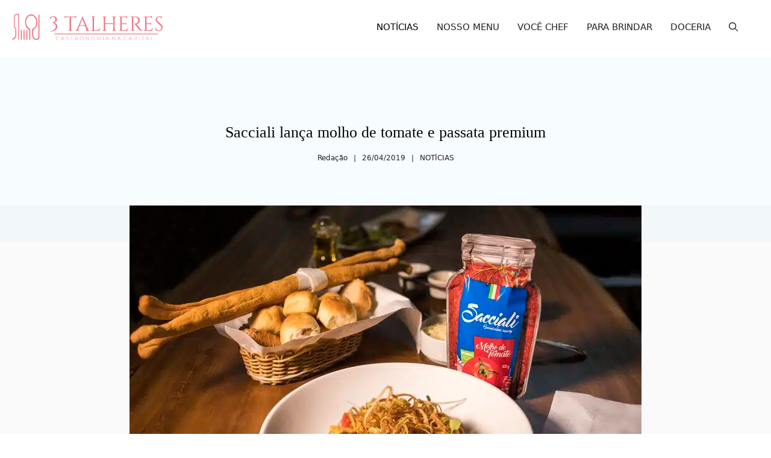

--- FILE ---
content_type: text/html; charset=UTF-8
request_url: https://3talheres.com.br/sacciali-lanca-molho-de-tomate-e-passata-premium/
body_size: 25682
content:
<!DOCTYPE html>
<html lang="pt-BR" prefix="og: https://ogp.me/ns#">
<head>
	<meta charset="UTF-8">
	<meta name="viewport" content="width=device-width, initial-scale=1">
<!-- Otimização dos mecanismos de pesquisa pelo Rank Math PRO - https://rankmath.com/ -->
<title>Sacciali Lança Molho De Tomate E Passata Premium</title><link rel="preload" href="https://3talheres.com.br/wp-content/uploads/2024/12/3-Talheres.svg" as="image" imagesrcset="https://3talheres.com.br/wp-content/uploads/2024/12/3-Talheres.svg 1x, https://3talheres.com.br/wp-content/uploads/2024/12/3-Talheres.svg 2x" fetchpriority="high"><link rel="preload" href="https://3talheres.com.br/wp-content/uploads/2024/09/cropped-logo_3talheres.png" as="image" fetchpriority="high"><link rel="preload" href="https://3talheres.com.br/wp-content/uploads/2019/03/ViewImage-3-1.jpg" as="image" imagesrcset="https://3talheres.com.br/wp-content/uploads/2019/03/ViewImage-3-1.jpg.webp 850w, https://3talheres.com.br/wp-content/uploads/2019/03/ViewImage-3-1-300x212.jpg.webp 300w, https://3talheres.com.br/wp-content/uploads/2019/03/ViewImage-3-1-768x542.jpg.webp 768w, https://3talheres.com.br/wp-content/uploads/2019/03/ViewImage-3-1-450x318.jpg.webp 450w, https://3talheres.com.br/wp-content/uploads/2019/03/ViewImage-3-1-225x159.jpg.webp 225w, https://3talheres.com.br/wp-content/uploads/2019/03/ViewImage-3-1-20x15.jpg.webp 20w" imagesizes="(max-width: 850px) 100vw, 850px" fetchpriority="high"><style id="perfmatters-used-css">.comment-respond{margin-top:0;}.comment-form>.form-submit{margin-bottom:0;}.comment-form input,.comment-form-comment{margin-bottom:10px;}.comment-form-comment textarea{resize:vertical;}.comment-form #author,.comment-form #email,.comment-form #url{display:block;}#cancel-comment-reply-link{padding-left:10px;}blockquote,body,dd,dl,dt,fieldset,figure,h1,h2,h3,h4,h5,h6,hr,html,iframe,legend,li,ol,p,pre,textarea,ul{margin:0;padding:0;border:0;}html{font-family:sans-serif;-webkit-text-size-adjust:100%;-ms-text-size-adjust:100%;-webkit-font-smoothing:antialiased;-moz-osx-font-smoothing:grayscale;}main{display:block;}html{box-sizing:border-box;}*,::after,::before{box-sizing:inherit;}button,input,optgroup,select,textarea{font-family:inherit;font-size:100%;margin:0;}[type=search]{-webkit-appearance:textfield;outline-offset:-2px;}[type=search]::-webkit-search-decoration{-webkit-appearance:none;}::-moz-focus-inner{border-style:none;padding:0;}:-moz-focusring{outline:1px dotted ButtonText;}body,button,input,select,textarea{font-family:-apple-system,system-ui,BlinkMacSystemFont,"Segoe UI",Helvetica,Arial,sans-serif,"Apple Color Emoji","Segoe UI Emoji","Segoe UI Symbol";font-weight:400;text-transform:none;font-size:17px;line-height:1.5;}p{margin-bottom:1.5em;}h1,h2,h3,h4,h5,h6{font-family:inherit;font-size:100%;font-style:inherit;font-weight:inherit;}blockquote{border-left:5px solid rgba(0,0,0,.05);padding:20px;font-size:1.2em;font-style:italic;margin:0 0 1.5em;position:relative;}blockquote p:last-child{margin:0;}h1{font-size:42px;margin-bottom:20px;line-height:1.2em;font-weight:400;text-transform:none;}h3{font-size:29px;margin-bottom:20px;line-height:1.2em;font-weight:400;text-transform:none;}ol,ul{margin:0 0 1.5em 3em;}ul{list-style:disc;}li>ol,li>ul{margin-bottom:0;margin-left:1.5em;}small{font-size:75%;}figure{margin:0;}img{height:auto;max-width:100%;}button,input[type=button],input[type=reset],input[type=submit]{background:#55555e;color:#fff;border:1px solid transparent;cursor:pointer;-webkit-appearance:button;padding:10px 20px;}input[type=email],input[type=number],input[type=password],input[type=search],input[type=tel],input[type=text],input[type=url],select,textarea{border:1px solid;border-radius:0;padding:10px 15px;max-width:100%;}textarea{width:100%;}a,button,input{transition:color .1s ease-in-out,background-color .1s ease-in-out;}a{text-decoration:none;}.size-auto,.size-full,.size-large,.size-medium,.size-thumbnail{max-width:100%;height:auto;}.no-sidebar .entry-content .alignfull{margin-left:calc(-100vw / 2 + 100% / 2);margin-right:calc(-100vw / 2 + 100% / 2);max-width:100vw;width:auto;}.screen-reader-text{border:0;clip:rect(1px,1px,1px,1px);clip-path:inset(50%);height:1px;margin:-1px;overflow:hidden;padding:0;position:absolute !important;width:1px;word-wrap:normal !important;}.screen-reader-text:focus{background-color:#f1f1f1;border-radius:3px;box-shadow:0 0 2px 2px rgba(0,0,0,.6);clip:auto !important;clip-path:none;color:#21759b;display:block;font-size:.875rem;font-weight:700;height:auto;left:5px;line-height:normal;padding:15px 23px 14px;text-decoration:none;top:5px;width:auto;z-index:100000;}#primary[tabindex="-1"]:focus{outline:0;}.main-navigation{z-index:100;padding:0;clear:both;display:block;}.main-navigation a{display:block;text-decoration:none;font-weight:400;text-transform:none;font-size:15px;}.main-navigation ul{list-style:none;margin:0;padding-left:0;}.main-navigation .main-nav ul li a{padding-left:20px;padding-right:20px;line-height:60px;}.inside-navigation{position:relative;}.main-navigation .inside-navigation{display:flex;align-items:center;flex-wrap:wrap;justify-content:space-between;}.main-navigation .main-nav>ul{display:flex;flex-wrap:wrap;align-items:center;}.main-navigation li{position:relative;}.main-navigation .menu-bar-items{display:flex;align-items:center;font-size:15px;}.main-navigation .menu-bar-items a{color:inherit;}.main-navigation .menu-bar-item{position:relative;}.main-navigation .menu-bar-item>a{padding-left:20px;padding-right:20px;line-height:60px;}.main-navigation ul ul{display:block;box-shadow:1px 1px 0 rgba(0,0,0,.1);float:left;position:absolute;left:-99999px;opacity:0;z-index:99999;width:200px;text-align:left;top:auto;transition:opacity 80ms linear;transition-delay:0s;pointer-events:none;height:0;overflow:hidden;}.main-navigation ul ul a{display:block;}.main-navigation ul ul li{width:100%;}.main-navigation .main-nav ul ul li a{line-height:normal;padding:10px 20px;font-size:14px;}.main-navigation:not(.toggled) ul li.sfHover>ul,.main-navigation:not(.toggled) ul li:hover>ul{left:auto;opacity:1;transition-delay:150ms;pointer-events:auto;height:auto;overflow:visible;}.main-navigation:not(.toggled) ul ul li.sfHover>ul,.main-navigation:not(.toggled) ul ul li:hover>ul{left:100%;top:0;}.nav-float-right .main-navigation ul ul ul{top:0;}.site-main .comment-navigation,.site-main .post-navigation,.site-main .posts-navigation{margin:0 0 2em;overflow:hidden;}.site-main .post-navigation{margin-bottom:0;}.site-header{position:relative;}.inside-header{padding:20px 40px;}.site-logo{display:inline-block;max-width:100%;}.site-header .header-image{vertical-align:middle;}.inside-header{display:flex;align-items:center;}.header-widget{margin-left:auto;}.header-widget p:last-child{margin-bottom:0;}.nav-float-right .header-widget{margin-left:20px;}.nav-float-right #site-navigation{margin-left:auto;}.entry-header .gp-icon,.posted-on .updated{display:none;}.byline,.entry-header .cat-links,.entry-header .comments-link,.entry-header .tags-links,.group-blog .byline,.single .byline{display:inline;}footer.entry-meta .byline,footer.entry-meta .posted-on{display:block;}.entry-content:not(:first-child),.entry-summary:not(:first-child),.page-content:not(:first-child){margin-top:2em;}.entry-header,.site-content{word-wrap:break-word;}.entry-title{margin-bottom:0;}.entry-meta{font-size:85%;margin-top:.5em;line-height:1.5;}footer.entry-meta{margin-top:2em;}.cat-links,.comments-link,.tags-links{display:block;}.entry-content>p:last-child,.entry-summary>p:last-child,.page-content>p:last-child,.read-more-container,.taxonomy-description p:last-child{margin-bottom:0;}.widget ol,.widget ul{margin:0;}.widget .search-field{width:100%;}.widget ul li{list-style-type:none;position:relative;margin-bottom:.5em;}.widget ul li ul{margin-left:1em;margin-top:.5em;}.site-content{display:flex;}.grid-container{margin-left:auto;margin-right:auto;max-width:1200px;}.page-header,.sidebar .widget,.site-main>*{margin-bottom:20px;}.separate-containers .comments-area,.separate-containers .inside-article,.separate-containers .page-header,.separate-containers .paging-navigation{padding:40px;}.separate-containers .site-main{margin:20px;}.separate-containers.no-sidebar .site-main{margin-left:0;margin-right:0;}.one-container .site-main>:last-child,.separate-containers .site-main>:last-child{margin-bottom:0;}.featured-image{line-height:0;}.separate-containers .featured-image{margin-top:20px;}.separate-containers .inside-article>.featured-image{margin-top:0;margin-bottom:2em;}.gp-icon{display:inline-flex;align-self:center;}.gp-icon svg{height:1em;width:1em;top:.125em;position:relative;fill:currentColor;}.close-search .icon-search svg:first-child,.icon-menu-bars svg:nth-child(2),.icon-search svg:nth-child(2),.toggled .icon-menu-bars svg:first-child{display:none;}.close-search .icon-search svg:nth-child(2),.toggled .icon-menu-bars svg:nth-child(2){display:block;}.entry-meta .gp-icon{margin-right:.6em;opacity:.7;}nav.toggled .icon-arrow-left svg{transform:rotate(-90deg);}nav.toggled .icon-arrow-right svg{transform:rotate(90deg);}nav.toggled .sfHover>a>.dropdown-menu-toggle .gp-icon svg{transform:rotate(180deg);}nav.toggled .sfHover>a>.dropdown-menu-toggle .gp-icon.icon-arrow-left svg{transform:rotate(-270deg);}nav.toggled .sfHover>a>.dropdown-menu-toggle .gp-icon.icon-arrow-right svg{transform:rotate(270deg);}.container.grid-container{width:auto;}.menu-toggle,.mobile-bar-items,.sidebar-nav-mobile{display:none;}.menu-toggle{padding:0 20px;line-height:60px;margin:0;font-weight:400;text-transform:none;font-size:15px;cursor:pointer;}button.menu-toggle{background-color:transparent;flex-grow:1;border:0;text-align:center;}button.menu-toggle:active,button.menu-toggle:focus,button.menu-toggle:hover{background-color:transparent;}.has-menu-bar-items button.menu-toggle{flex-grow:0;}nav.toggled ul ul.sub-menu{width:100%;}.toggled .menu-item-has-children .dropdown-menu-toggle{padding-left:20px;}.main-navigation.toggled .main-nav{flex-basis:100%;order:3;}.main-navigation.toggled .main-nav>ul{display:block;}.main-navigation.toggled .main-nav li{width:100%;text-align:left;}.main-navigation.toggled .main-nav ul ul{transition:0s;visibility:hidden;box-shadow:none;border-bottom:1px solid rgba(0,0,0,.05);}.main-navigation.toggled .main-nav ul ul li:last-child>ul{border-bottom:0;}.main-navigation.toggled .main-nav ul ul.toggled-on{position:relative;top:0;left:auto !important;right:auto !important;width:100%;pointer-events:auto;height:auto;opacity:1;display:block;visibility:visible;float:none;}.main-navigation.toggled .menu-item-has-children .dropdown-menu-toggle{float:right;}.mobile-menu-control-wrapper{display:none;margin-left:auto;align-items:center;}.has-inline-mobile-toggle #site-navigation.toggled{margin-top:1.5em;}@media (max-width:768px){a,body,button,input,select,textarea{transition:all 0s ease-in-out;}.inside-header{flex-direction:column;text-align:center;}.site-header .header-widget{margin-top:1.5em;margin-left:auto;margin-right:auto;text-align:center;}.site-content{flex-direction:column;}.container .site-content .content-area{width:auto;}#main{margin-left:0;margin-right:0;}body:not(.no-sidebar) #main{margin-bottom:0;}.entry-meta{font-size:inherit;}.entry-meta a{line-height:1.8em;}}.post-image-above-header .inside-article .featured-image,.post-image-above-header .inside-article .post-image{margin-top:0;margin-bottom:2em;}.post-image-aligned-center .featured-image,.post-image-aligned-center .post-image{text-align:center;}@media (max-width:768px){body:not(.post-image-aligned-center) .featured-image,body:not(.post-image-aligned-center) .inside-article .featured-image,body:not(.post-image-aligned-center) .inside-article .post-image{margin-right:0;margin-left:0;float:none;text-align:center;}}.navigation-branding,.site-logo.mobile-header-logo{display:flex;align-items:center;order:0;margin-right:10px;}.navigation-branding img,.site-logo.mobile-header-logo img{position:relative;padding:10px 0;display:block;transition:height .3s ease;}.main-navigation.mobile-header-navigation{display:none;float:none;margin-bottom:0;}.main-navigation .menu-toggle{flex-grow:1;width:auto;}.main-navigation.has-branding .menu-toggle,.main-navigation.has-sticky-branding.navigation-stick .menu-toggle{flex-grow:0;padding-right:20px;order:2;}.main-navigation.has-sticky-branding:not(.has-branding):not(.navigation-stick) .navigation-branding{display:none;}.main-navigation.has-branding:not([class*=nav-align-]):not(.mobile-header-navigation) .inside-navigation,.main-navigation.has-sticky-branding.navigation-stick:not([class*=nav-align-]):not(.mobile-header-navigation) .inside-navigation{justify-content:flex-start;}.main-navigation.has-branding:not([class*=nav-align-]):not(.mobile-header-navigation) .menu-bar-items,.main-navigation.has-sticky-branding.navigation-stick:not([class*=nav-align-]):not(.mobile-header-navigation) .menu-bar-items{margin-left:auto;}.nav-float-right .main-navigation.has-branding:not(.mobile-header-navigation) .menu-bar-items,.nav-float-right .main-navigation.has-sticky-branding.navigation-stick:not(.mobile-header-navigation) .menu-bar-items{margin-left:0;}.mobile-header-navigation.has-menu-bar-items .mobile-header-logo{margin-right:auto;}</style>
<meta name="description" content="Os brasileiros estão cada vez mais dispostos a descobrir e enriquecer paladares. A boa comida, a que aproxima as pessoas, cria sintonia, principalmente"/>
<meta name="robots" content="follow, index, max-snippet:-1, max-video-preview:-1, max-image-preview:large"/>
<link rel="canonical" href="https://3talheres.com.br/sacciali-lanca-molho-de-tomate-e-passata-premium/" />
<meta property="og:locale" content="pt_BR" />
<meta property="og:type" content="article" />
<meta property="og:title" content="Sacciali Lança Molho De Tomate E Passata Premium" />
<meta property="og:description" content="Os brasileiros estão cada vez mais dispostos a descobrir e enriquecer paladares. A boa comida, a que aproxima as pessoas, cria sintonia, principalmente" />
<meta property="og:url" content="https://3talheres.com.br/sacciali-lanca-molho-de-tomate-e-passata-premium/" />
<meta property="og:site_name" content="3 Talheres" />
<meta property="article:publisher" content="https://www.facebook.com/3talheres" />
<meta property="article:author" content="https://www.facebook.com/3talheres/" />
<meta property="article:section" content="NOTÍCIAS" />
<meta property="og:updated_time" content="2023-01-26T09:50:53-03:00" />
<meta property="og:image" content="https://3talheres.com.br/wp-content/uploads/2019/03/ViewImage-3-1.jpg" />
<meta property="og:image:secure_url" content="https://3talheres.com.br/wp-content/uploads/2019/03/ViewImage-3-1.jpg" />
<meta property="og:image:width" content="850" />
<meta property="og:image:height" content="600" />
<meta property="og:image:alt" content="ViewImage 3 1" />
<meta property="og:image:type" content="image/jpeg" />
<meta property="article:published_time" content="2019-04-26T12:02:13-03:00" />
<meta property="article:modified_time" content="2023-01-26T09:50:53-03:00" />
<meta name="twitter:card" content="summary_large_image" />
<meta name="twitter:title" content="Sacciali Lança Molho De Tomate E Passata Premium" />
<meta name="twitter:description" content="Os brasileiros estão cada vez mais dispostos a descobrir e enriquecer paladares. A boa comida, a que aproxima as pessoas, cria sintonia, principalmente" />
<meta name="twitter:creator" content="@3talheres" />
<meta name="twitter:image" content="https://3talheres.com.br/wp-content/uploads/2019/03/ViewImage-3-1.jpg" />
<meta name="twitter:label1" content="Escrito por" />
<meta name="twitter:data1" content="Redação" />
<meta name="twitter:label2" content="Tempo para leitura" />
<meta name="twitter:data2" content="3 minutos" />
<script type="application/ld+json" class="rank-math-schema-pro">{"@context":"https://schema.org","@graph":[{"@type":"Organization","@id":"https://3talheres.com.br/#organization","name":"3 Talheres","sameAs":["https://www.facebook.com/3talheres"],"logo":{"@type":"ImageObject","@id":"https://3talheres.com.br/#logo","url":"https://3talheres.com.br/wp-content/uploads/2024/12/3-Talheres.svg","contentUrl":"https://3talheres.com.br/wp-content/uploads/2024/12/3-Talheres.svg","caption":"3 Talheres","inLanguage":"pt-BR"}},{"@type":"WebSite","@id":"https://3talheres.com.br/#website","url":"https://3talheres.com.br","name":"3 Talheres","publisher":{"@id":"https://3talheres.com.br/#organization"},"inLanguage":"pt-BR"},{"@type":"ImageObject","@id":"https://3talheres.com.br/wp-content/uploads/2019/03/ViewImage-3-1.jpg","url":"https://3talheres.com.br/wp-content/uploads/2019/03/ViewImage-3-1.jpg","width":"850","height":"600","caption":"ViewImage 3 1","inLanguage":"pt-BR"},{"@type":"WebPage","@id":"https://3talheres.com.br/sacciali-lanca-molho-de-tomate-e-passata-premium/#webpage","url":"https://3talheres.com.br/sacciali-lanca-molho-de-tomate-e-passata-premium/","name":"Sacciali Lan\u00e7a Molho De Tomate E Passata Premium","datePublished":"2019-04-26T12:02:13-03:00","dateModified":"2023-01-26T09:50:53-03:00","isPartOf":{"@id":"https://3talheres.com.br/#website"},"primaryImageOfPage":{"@id":"https://3talheres.com.br/wp-content/uploads/2019/03/ViewImage-3-1.jpg"},"inLanguage":"pt-BR"},{"@type":"Person","@id":"https://3talheres.com.br/sacciali-lanca-molho-de-tomate-e-passata-premium/#author","name":"Reda\u00e7\u00e3o","image":{"@type":"ImageObject","@id":"https://secure.gravatar.com/avatar/4a29469c8ba79620c30bcb68b9e4933839835cd4850720e52cf5a3f2270440cc?s=96&amp;d=identicon&amp;r=g","url":"https://secure.gravatar.com/avatar/4a29469c8ba79620c30bcb68b9e4933839835cd4850720e52cf5a3f2270440cc?s=96&amp;d=identicon&amp;r=g","caption":"Reda\u00e7\u00e3o","inLanguage":"pt-BR"},"sameAs":["https://3talheres.com.br","https://www.facebook.com/3talheres/","https://twitter.com/https://twitter.com/3talheres"],"worksFor":{"@id":"https://3talheres.com.br/#organization"}},{"@type":"NewsArticle","headline":"Sacciali Lan\u00e7a Molho De Tomate E Passata Premium","keywords":"Sacciali,molho de tomate,molho de tomate e passata premium","datePublished":"2019-04-26T12:02:13-03:00","dateModified":"2023-01-26T09:50:53-03:00","articleSection":"NOT\u00cdCIAS","author":{"@id":"https://3talheres.com.br/sacciali-lanca-molho-de-tomate-e-passata-premium/#author","name":"Reda\u00e7\u00e3o"},"publisher":{"@id":"https://3talheres.com.br/#organization"},"description":"Os brasileiros est\u00e3o cada vez mais dispostos a descobrir e enriquecer paladares. A boa comida, a que aproxima as pessoas, cria sintonia, principalmente","copyrightYear":"2023","copyrightHolder":{"@id":"https://3talheres.com.br/#organization"},"name":"Sacciali Lan\u00e7a Molho De Tomate E Passata Premium","@id":"https://3talheres.com.br/sacciali-lanca-molho-de-tomate-e-passata-premium/#richSnippet","isPartOf":{"@id":"https://3talheres.com.br/sacciali-lanca-molho-de-tomate-e-passata-premium/#webpage"},"image":{"@id":"https://3talheres.com.br/wp-content/uploads/2019/03/ViewImage-3-1.jpg"},"inLanguage":"pt-BR","mainEntityOfPage":{"@id":"https://3talheres.com.br/sacciali-lanca-molho-de-tomate-e-passata-premium/#webpage"}}]}</script>
<!-- /Plugin de SEO Rank Math para WordPress -->



<style id='wp-img-auto-sizes-contain-inline-css'>
img:is([sizes=auto i],[sizes^="auto," i]){contain-intrinsic-size:3000px 1500px}
/*# sourceURL=wp-img-auto-sizes-contain-inline-css */
</style>
<style id='wp-block-library-inline-css'>
:root{--wp-block-synced-color:#7a00df;--wp-block-synced-color--rgb:122,0,223;--wp-bound-block-color:var(--wp-block-synced-color);--wp-editor-canvas-background:#ddd;--wp-admin-theme-color:#007cba;--wp-admin-theme-color--rgb:0,124,186;--wp-admin-theme-color-darker-10:#006ba1;--wp-admin-theme-color-darker-10--rgb:0,107,160.5;--wp-admin-theme-color-darker-20:#005a87;--wp-admin-theme-color-darker-20--rgb:0,90,135;--wp-admin-border-width-focus:2px}@media (min-resolution:192dpi){:root{--wp-admin-border-width-focus:1.5px}}.wp-element-button{cursor:pointer}:root .has-very-light-gray-background-color{background-color:#eee}:root .has-very-dark-gray-background-color{background-color:#313131}:root .has-very-light-gray-color{color:#eee}:root .has-very-dark-gray-color{color:#313131}:root .has-vivid-green-cyan-to-vivid-cyan-blue-gradient-background{background:linear-gradient(135deg,#00d084,#0693e3)}:root .has-purple-crush-gradient-background{background:linear-gradient(135deg,#34e2e4,#4721fb 50%,#ab1dfe)}:root .has-hazy-dawn-gradient-background{background:linear-gradient(135deg,#faaca8,#dad0ec)}:root .has-subdued-olive-gradient-background{background:linear-gradient(135deg,#fafae1,#67a671)}:root .has-atomic-cream-gradient-background{background:linear-gradient(135deg,#fdd79a,#004a59)}:root .has-nightshade-gradient-background{background:linear-gradient(135deg,#330968,#31cdcf)}:root .has-midnight-gradient-background{background:linear-gradient(135deg,#020381,#2874fc)}:root{--wp--preset--font-size--normal:16px;--wp--preset--font-size--huge:42px}.has-regular-font-size{font-size:1em}.has-larger-font-size{font-size:2.625em}.has-normal-font-size{font-size:var(--wp--preset--font-size--normal)}.has-huge-font-size{font-size:var(--wp--preset--font-size--huge)}.has-text-align-center{text-align:center}.has-text-align-left{text-align:left}.has-text-align-right{text-align:right}.has-fit-text{white-space:nowrap!important}#end-resizable-editor-section{display:none}.aligncenter{clear:both}.items-justified-left{justify-content:flex-start}.items-justified-center{justify-content:center}.items-justified-right{justify-content:flex-end}.items-justified-space-between{justify-content:space-between}.screen-reader-text{border:0;clip-path:inset(50%);height:1px;margin:-1px;overflow:hidden;padding:0;position:absolute;width:1px;word-wrap:normal!important}.screen-reader-text:focus{background-color:#ddd;clip-path:none;color:#444;display:block;font-size:1em;height:auto;left:5px;line-height:normal;padding:15px 23px 14px;text-decoration:none;top:5px;width:auto;z-index:100000}html :where(.has-border-color){border-style:solid}html :where([style*=border-top-color]){border-top-style:solid}html :where([style*=border-right-color]){border-right-style:solid}html :where([style*=border-bottom-color]){border-bottom-style:solid}html :where([style*=border-left-color]){border-left-style:solid}html :where([style*=border-width]){border-style:solid}html :where([style*=border-top-width]){border-top-style:solid}html :where([style*=border-right-width]){border-right-style:solid}html :where([style*=border-bottom-width]){border-bottom-style:solid}html :where([style*=border-left-width]){border-left-style:solid}html :where(img[class*=wp-image-]){height:auto;max-width:100%}:where(figure){margin:0 0 1em}html :where(.is-position-sticky){--wp-admin--admin-bar--position-offset:var(--wp-admin--admin-bar--height,0px)}@media screen and (max-width:600px){html :where(.is-position-sticky){--wp-admin--admin-bar--position-offset:0px}}

/*# sourceURL=wp-block-library-inline-css */
</style><style id='wp-block-paragraph-inline-css'>
.is-small-text{font-size:.875em}.is-regular-text{font-size:1em}.is-large-text{font-size:2.25em}.is-larger-text{font-size:3em}.has-drop-cap:not(:focus):first-letter{float:left;font-size:8.4em;font-style:normal;font-weight:100;line-height:.68;margin:.05em .1em 0 0;text-transform:uppercase}body.rtl .has-drop-cap:not(:focus):first-letter{float:none;margin-left:.1em}p.has-drop-cap.has-background{overflow:hidden}:root :where(p.has-background){padding:1.25em 2.375em}:where(p.has-text-color:not(.has-link-color)) a{color:inherit}p.has-text-align-left[style*="writing-mode:vertical-lr"],p.has-text-align-right[style*="writing-mode:vertical-rl"]{rotate:180deg}
/*# sourceURL=https://3talheres.com.br/wp-includes/blocks/paragraph/style.min.css */
</style>

<style id='classic-theme-styles-inline-css'>
/*! This file is auto-generated */
.wp-block-button__link{color:#fff;background-color:#32373c;border-radius:9999px;box-shadow:none;text-decoration:none;padding:calc(.667em + 2px) calc(1.333em + 2px);font-size:1.125em}.wp-block-file__button{background:#32373c;color:#fff;text-decoration:none}
/*# sourceURL=/wp-includes/css/classic-themes.min.css */
</style>
<link rel="stylesheet" id="generate-comments-css" media="all" data-pmdelayedstyle="https://3talheres.com.br/wp-content/themes/generatepress/assets/css/components/comments.min.css?ver=3.6.1">
<link rel="stylesheet" id="generate-style-css" media="all" data-pmdelayedstyle="https://3talheres.com.br/wp-content/themes/generatepress/assets/css/main.min.css?ver=3.6.1">
<style id='generate-style-inline-css'>
body{background-color:var(--base-3);color:var(--contrast);}a{color:var(--accent);}a:hover, a:focus, a:active{color:var(--excerpt-link);}.grid-container{max-width:2000px;}.wp-block-group__inner-container{max-width:2000px;margin-left:auto;margin-right:auto;}@media (max-width: 500px) and (min-width: 976px){.inside-header{display:flex;flex-direction:column;align-items:center;}.site-logo, .site-branding{margin-bottom:1.5em;}#site-navigation{margin:0 auto;}.header-widget{margin-top:1.5em;}}.site-header .header-image{width:250px;}.generate-back-to-top{font-size:20px;border-radius:3px;position:fixed;bottom:30px;right:30px;line-height:40px;width:40px;text-align:center;z-index:10;transition:opacity 300ms ease-in-out;opacity:0.1;transform:translateY(1000px);}.generate-back-to-top__show{opacity:1;transform:translateY(0);}:root{--contrast:#222222;--contrast-2:#575760;--contrast-3:#b2b2be;--base:#f0f0f0;--base-2:#f7f8f9;--base-3:#ffffff;--accent:#040404;--accent-2:#566E3D;--accent-3:#B9A44C;--accent-4:#FE9920;--accent-5:#FA7921;--borders:#d3d3d3;--post-excerpt:#5a5a5a;--excerpt-link:#ee7584;}:root .has-contrast-color{color:var(--contrast);}:root .has-contrast-background-color{background-color:var(--contrast);}:root .has-contrast-2-color{color:var(--contrast-2);}:root .has-contrast-2-background-color{background-color:var(--contrast-2);}:root .has-contrast-3-color{color:var(--contrast-3);}:root .has-contrast-3-background-color{background-color:var(--contrast-3);}:root .has-base-color{color:var(--base);}:root .has-base-background-color{background-color:var(--base);}:root .has-base-2-color{color:var(--base-2);}:root .has-base-2-background-color{background-color:var(--base-2);}:root .has-base-3-color{color:var(--base-3);}:root .has-base-3-background-color{background-color:var(--base-3);}:root .has-accent-color{color:var(--accent);}:root .has-accent-background-color{background-color:var(--accent);}:root .has-accent-2-color{color:var(--accent-2);}:root .has-accent-2-background-color{background-color:var(--accent-2);}:root .has-accent-3-color{color:var(--accent-3);}:root .has-accent-3-background-color{background-color:var(--accent-3);}:root .has-accent-4-color{color:var(--accent-4);}:root .has-accent-4-background-color{background-color:var(--accent-4);}:root .has-accent-5-color{color:var(--accent-5);}:root .has-accent-5-background-color{background-color:var(--accent-5);}:root .has-borders-color{color:var(--borders);}:root .has-borders-background-color{background-color:var(--borders);}:root .has-post-excerpt-color{color:var(--post-excerpt);}:root .has-post-excerpt-background-color{background-color:var(--post-excerpt);}:root .has-excerpt-link-color{color:var(--excerpt-link);}:root .has-excerpt-link-background-color{background-color:var(--excerpt-link);}.gp-modal:not(.gp-modal--open):not(.gp-modal--transition){display:none;}.gp-modal--transition:not(.gp-modal--open){pointer-events:none;}.gp-modal-overlay:not(.gp-modal-overlay--open):not(.gp-modal--transition){display:none;}.gp-modal__overlay{display:none;position:fixed;top:0;left:0;right:0;bottom:0;background:rgba(0,0,0,0.2);display:flex;justify-content:center;align-items:center;z-index:10000;backdrop-filter:blur(3px);transition:opacity 500ms ease;opacity:0;}.gp-modal--open:not(.gp-modal--transition) .gp-modal__overlay{opacity:1;}.gp-modal__container{max-width:100%;max-height:100vh;transform:scale(0.9);transition:transform 500ms ease;padding:0 10px;}.gp-modal--open:not(.gp-modal--transition) .gp-modal__container{transform:scale(1);}.search-modal-fields{display:flex;}.gp-search-modal .gp-modal__overlay{align-items:flex-start;padding-top:25vh;background:var(--gp-search-modal-overlay-bg-color);}.search-modal-form{width:500px;max-width:100%;background-color:var(--gp-search-modal-bg-color);color:var(--gp-search-modal-text-color);}.search-modal-form .search-field, .search-modal-form .search-field:focus{width:100%;height:60px;background-color:transparent;border:0;appearance:none;color:currentColor;}.search-modal-fields button, .search-modal-fields button:active, .search-modal-fields button:focus, .search-modal-fields button:hover{background-color:transparent;border:0;color:currentColor;width:60px;}body, button, input, select, textarea{text-transform:initial;text-decoration:none;}h2{text-transform:initial;text-decoration:none;font-size:24px;line-height:1em;}@media (max-width:768px){h2{font-size:22px;}}h1{text-transform:initial;font-style:normal;text-decoration:none;font-size:26px;line-height:1em;}h3{font-weight:500;text-transform:capitalize;font-style:normal;text-decoration:none;font-size:22px;}h6{font-weight:400;text-transform:initial;font-style:normal;text-decoration:none;font-size:13px;letter-spacing:1px;line-height:1em;margin-bottom:13px;}h4{font-weight:600;text-transform:initial;font-style:normal;text-decoration:none;font-size:20px;letter-spacing:1px;line-height:1.4em;margin-bottom:0px;}h5{text-transform:initial;font-style:normal;text-decoration:none;}.widget-title{font-family:inherit;text-transform:initial;}.top-bar{background-color:#636363;color:#ffffff;}.top-bar a{color:#ffffff;}.top-bar a:hover{color:#303030;}.site-header{background-color:rgba(255,255,255,0);}.site-header a{color:rgba(171,21,21,0);}.site-header a:hover{color:rgba(21,21,212,0);}.main-title a,.main-title a:hover{color:var(--contrast);}.site-description{color:var(--accent);}.main-navigation .main-nav ul li a, .main-navigation .menu-toggle, .main-navigation .menu-bar-items{color:var(--contrast);}.main-navigation .main-nav ul li:not([class*="current-menu-"]):hover > a, .main-navigation .main-nav ul li:not([class*="current-menu-"]):focus > a, .main-navigation .main-nav ul li.sfHover:not([class*="current-menu-"]) > a, .main-navigation .menu-bar-item:hover > a, .main-navigation .menu-bar-item.sfHover > a{color:var(--accent);}button.menu-toggle:hover,button.menu-toggle:focus{color:var(--contrast);}.main-navigation .main-nav ul li[class*="current-menu-"] > a{color:var(--accent);background-color:rgba(255,255,255,0);}.navigation-search input[type="search"],.navigation-search input[type="search"]:active, .navigation-search input[type="search"]:focus, .main-navigation .main-nav ul li.search-item.active > a, .main-navigation .menu-bar-items .search-item.active > a{color:var(--accent);}.main-navigation ul ul{background-color:var(--base);}.separate-containers .inside-article, .separate-containers .comments-area, .separate-containers .page-header, .one-container .container, .separate-containers .paging-navigation, .inside-page-header{background-color:var(--base-3);}.entry-title a{color:var(--contrast);}.entry-title a:hover{color:var(--contrast-2);}.entry-meta{color:var(--contrast-2);}.sidebar .widget{background-color:var(--base-3);}.footer-widgets{background-color:var(--base-3);}.site-info{background-color:var(--base-3);}input[type="text"],input[type="email"],input[type="url"],input[type="password"],input[type="search"],input[type="tel"],input[type="number"],textarea,select{color:var(--contrast);background-color:var(--base-2);border-color:var(--base);}input[type="text"]:focus,input[type="email"]:focus,input[type="url"]:focus,input[type="password"]:focus,input[type="search"]:focus,input[type="tel"]:focus,input[type="number"]:focus,textarea:focus,select:focus{color:var(--contrast);background-color:var(--base-2);border-color:var(--contrast-3);}button,html input[type="button"],input[type="reset"],input[type="submit"],a.button,a.wp-block-button__link:not(.has-background){color:#ffffff;background-color:#55555e;}button:hover,html input[type="button"]:hover,input[type="reset"]:hover,input[type="submit"]:hover,a.button:hover,button:focus,html input[type="button"]:focus,input[type="reset"]:focus,input[type="submit"]:focus,a.button:focus,a.wp-block-button__link:not(.has-background):active,a.wp-block-button__link:not(.has-background):focus,a.wp-block-button__link:not(.has-background):hover{color:#ffffff;background-color:#3f4047;}a.generate-back-to-top{background-color:rgba( 0,0,0,0.4 );color:#ffffff;}a.generate-back-to-top:hover,a.generate-back-to-top:focus{background-color:rgba( 0,0,0,0.6 );color:#ffffff;}:root{--gp-search-modal-bg-color:var(--base-3);--gp-search-modal-text-color:var(--contrast);--gp-search-modal-overlay-bg-color:rgba(0,0,0,0.2);}@media (max-width: 975px){.main-navigation .menu-bar-item:hover > a, .main-navigation .menu-bar-item.sfHover > a{background:none;color:var(--contrast);}}.inside-top-bar.grid-container{max-width:2080px;}.inside-header{padding:15px 20px 20px 20px;}.inside-header.grid-container{max-width:2040px;}.separate-containers .inside-article, .separate-containers .comments-area, .separate-containers .page-header, .separate-containers .paging-navigation, .one-container .site-content, .inside-page-header{padding:0px;}.site-main .wp-block-group__inner-container{padding:0px;}.separate-containers .paging-navigation{padding-top:20px;padding-bottom:20px;}.entry-content .alignwide, body:not(.no-sidebar) .entry-content .alignfull{margin-left:-0px;width:calc(100% + 0px);max-width:calc(100% + 0px);}.one-container.right-sidebar .site-main,.one-container.both-right .site-main{margin-right:0px;}.one-container.left-sidebar .site-main,.one-container.both-left .site-main{margin-left:0px;}.one-container.both-sidebars .site-main{margin:0px;}.sidebar .widget, .page-header, .widget-area .main-navigation, .site-main > *{margin-bottom:0px;}.separate-containers .site-main{margin:0px;}.both-right .inside-left-sidebar,.both-left .inside-left-sidebar{margin-right:0px;}.both-right .inside-right-sidebar,.both-left .inside-right-sidebar{margin-left:0px;}.one-container.archive .post:not(:last-child):not(.is-loop-template-item), .one-container.blog .post:not(:last-child):not(.is-loop-template-item){padding-bottom:0px;}.separate-containers .featured-image{margin-top:0px;}.separate-containers .inside-right-sidebar, .separate-containers .inside-left-sidebar{margin-top:0px;margin-bottom:0px;}.main-navigation .main-nav ul li a,.menu-toggle,.main-navigation .menu-bar-item > a{padding-left:15px;padding-right:15px;}.main-navigation .main-nav ul ul li a{padding:10px 15px 10px 15px;}.rtl .menu-item-has-children .dropdown-menu-toggle{padding-left:15px;}.menu-item-has-children .dropdown-menu-toggle{padding-right:15px;}.rtl .main-navigation .main-nav ul li.menu-item-has-children > a{padding-right:15px;}.widget-area .widget{padding:0px;}.footer-widgets-container{padding:0px 40px 0px 40px;}.footer-widgets-container.grid-container{max-width:2080px;}.inside-site-info{padding:0px;}.inside-site-info.grid-container{max-width:2000px;}@media (max-width:768px){.separate-containers .inside-article, .separate-containers .comments-area, .separate-containers .page-header, .separate-containers .paging-navigation, .one-container .site-content, .inside-page-header{padding:20px;}.site-main .wp-block-group__inner-container{padding:20px;}.inside-top-bar{padding-right:30px;padding-left:30px;}.inside-header{padding-top:0px;padding-right:0px;padding-left:0px;}.widget-area .widget{padding-top:30px;padding-right:30px;padding-bottom:30px;padding-left:30px;}.footer-widgets-container{padding-top:0px;padding-right:0px;padding-bottom:0px;padding-left:0px;}.inside-site-info{padding-right:30px;padding-left:30px;}.entry-content .alignwide, body:not(.no-sidebar) .entry-content .alignfull{margin-left:-20px;width:calc(100% + 40px);max-width:calc(100% + 40px);}.one-container .site-main .paging-navigation{margin-bottom:0px;}}/* End cached CSS */.is-right-sidebar{width:15%;}.is-left-sidebar{width:15%;}.site-content .content-area{width:100%;}@media (max-width: 975px){.main-navigation .menu-toggle,.sidebar-nav-mobile:not(#sticky-placeholder){display:block;}.main-navigation ul,.gen-sidebar-nav,.main-navigation:not(.slideout-navigation):not(.toggled) .main-nav > ul,.has-inline-mobile-toggle #site-navigation .inside-navigation > *:not(.navigation-search):not(.main-nav){display:none;}.nav-align-right .inside-navigation,.nav-align-center .inside-navigation{justify-content:space-between;}.has-inline-mobile-toggle .mobile-menu-control-wrapper{display:flex;flex-wrap:wrap;}.has-inline-mobile-toggle .inside-header{flex-direction:row;text-align:left;flex-wrap:wrap;}.has-inline-mobile-toggle .header-widget,.has-inline-mobile-toggle #site-navigation{flex-basis:100%;}.nav-float-left .has-inline-mobile-toggle #site-navigation{order:10;}}
.site-header{background-image:url('https://3talheres.com.br/wp-content/uploads/2016/01/v_header_.jpg');background-repeat:no-repeat;background-size:cover;background-attachment:local;}
.dynamic-author-image-rounded{border-radius:100%;}.dynamic-featured-image, .dynamic-author-image{vertical-align:middle;}.one-container.blog .dynamic-content-template:not(:last-child), .one-container.archive .dynamic-content-template:not(:last-child){padding-bottom:0px;}.dynamic-entry-excerpt > p:last-child{margin-bottom:0px;}
.main-navigation .main-nav ul li a,.menu-toggle,.main-navigation .menu-bar-item > a{transition: line-height 300ms ease}.main-navigation.toggled .main-nav > ul{background-color: }.sticky-enabled .gen-sidebar-nav.is_stuck .main-navigation {margin-bottom: 0px;}.sticky-enabled .gen-sidebar-nav.is_stuck {z-index: 500;}.sticky-enabled .main-navigation.is_stuck {box-shadow: 0 2px 2px -2px rgba(0, 0, 0, .2);}.navigation-stick:not(.gen-sidebar-nav) {left: 0;right: 0;width: 100% !important;}.nav-float-right .navigation-stick {width: 100% !important;left: 0;}.nav-float-right .navigation-stick .navigation-branding {margin-right: auto;}.main-navigation.has-sticky-branding:not(.grid-container) .inside-navigation:not(.grid-container) .navigation-branding{margin-left: 10px;}
@media (max-width: 975px){.main-navigation .menu-toggle,.main-navigation .mobile-bar-items a,.main-navigation .menu-bar-item > a{padding-left:9px;padding-right:9px;}}.post-image:not(:first-child), .page-content:not(:first-child), .entry-content:not(:first-child), .entry-summary:not(:first-child), footer.entry-meta{margin-top:0em;}.post-image-above-header .inside-article div.featured-image, .post-image-above-header .inside-article div.post-image{margin-bottom:0em;}@media (max-width: 1024px),(min-width:1025px){.main-navigation.sticky-navigation-transition .main-nav > ul > li > a,.sticky-navigation-transition .menu-toggle,.main-navigation.sticky-navigation-transition .menu-bar-item > a, .sticky-navigation-transition .navigation-branding .main-title{line-height:60px;}.main-navigation.sticky-navigation-transition .site-logo img, .main-navigation.sticky-navigation-transition .navigation-search input[type="search"], .main-navigation.sticky-navigation-transition .navigation-branding img{height:60px;}}.main-navigation.slideout-navigation .main-nav > ul > li > a{line-height:20px;}
/*# sourceURL=generate-style-inline-css */
</style>
<link rel="stylesheet" id="generate-child-css" media="all" data-pmdelayedstyle="https://3talheres.com.br/wp-content/cache/perfmatters/3talheres.com.br/minify/90bc246e1ae2.style.min.css?ver=1740998158">
<style id="perfmatters-google-font-1">@font-face{font-family:'Playfair Display';font-style:italic;font-weight:400;font-display:swap;src:url(https://3talheres.com.br/wp-content/cache/perfmatters/3talheres.com.br/fonts/nuFkD-vYSZviVYUb_rj3ij__anPXDTnohkk7yRZrPJ-M.woff2) format('woff2');unicode-range:U+0301,U+0400-045F,U+0490-0491,U+04B0-04B1,U+2116}@font-face{font-family:'Playfair Display';font-style:italic;font-weight:400;font-display:swap;src:url(https://3talheres.com.br/wp-content/cache/perfmatters/3talheres.com.br/fonts/nuFkD-vYSZviVYUb_rj3ij__anPXDTnojUk7yRZrPJ-M.woff2) format('woff2');unicode-range:U+0102-0103,U+0110-0111,U+0128-0129,U+0168-0169,U+01A0-01A1,U+01AF-01B0,U+0300-0301,U+0303-0304,U+0308-0309,U+0323,U+0329,U+1EA0-1EF9,U+20AB}@font-face{font-family:'Playfair Display';font-style:italic;font-weight:400;font-display:swap;src:url(https://3talheres.com.br/wp-content/cache/perfmatters/3talheres.com.br/fonts/nuFkD-vYSZviVYUb_rj3ij__anPXDTnojEk7yRZrPJ-M.woff2) format('woff2');unicode-range:U+0100-02BA,U+02BD-02C5,U+02C7-02CC,U+02CE-02D7,U+02DD-02FF,U+0304,U+0308,U+0329,U+1D00-1DBF,U+1E00-1E9F,U+1EF2-1EFF,U+2020,U+20A0-20AB,U+20AD-20C0,U+2113,U+2C60-2C7F,U+A720-A7FF}@font-face{font-family:'Playfair Display';font-style:italic;font-weight:400;font-display:swap;src:url(https://3talheres.com.br/wp-content/cache/perfmatters/3talheres.com.br/fonts/nuFkD-vYSZviVYUb_rj3ij__anPXDTnogkk7yRZrPA.woff2) format('woff2');unicode-range:U+0000-00FF,U+0131,U+0152-0153,U+02BB-02BC,U+02C6,U+02DA,U+02DC,U+0304,U+0308,U+0329,U+2000-206F,U+20AC,U+2122,U+2191,U+2193,U+2212,U+2215,U+FEFF,U+FFFD}@font-face{font-family:'Playfair Display';font-style:italic;font-weight:500;font-display:swap;src:url(https://3talheres.com.br/wp-content/cache/perfmatters/3talheres.com.br/fonts/nuFkD-vYSZviVYUb_rj3ij__anPXDTnohkk7yRZrPJ-M.woff2) format('woff2');unicode-range:U+0301,U+0400-045F,U+0490-0491,U+04B0-04B1,U+2116}@font-face{font-family:'Playfair Display';font-style:italic;font-weight:500;font-display:swap;src:url(https://3talheres.com.br/wp-content/cache/perfmatters/3talheres.com.br/fonts/nuFkD-vYSZviVYUb_rj3ij__anPXDTnojUk7yRZrPJ-M.woff2) format('woff2');unicode-range:U+0102-0103,U+0110-0111,U+0128-0129,U+0168-0169,U+01A0-01A1,U+01AF-01B0,U+0300-0301,U+0303-0304,U+0308-0309,U+0323,U+0329,U+1EA0-1EF9,U+20AB}@font-face{font-family:'Playfair Display';font-style:italic;font-weight:500;font-display:swap;src:url(https://3talheres.com.br/wp-content/cache/perfmatters/3talheres.com.br/fonts/nuFkD-vYSZviVYUb_rj3ij__anPXDTnojEk7yRZrPJ-M.woff2) format('woff2');unicode-range:U+0100-02BA,U+02BD-02C5,U+02C7-02CC,U+02CE-02D7,U+02DD-02FF,U+0304,U+0308,U+0329,U+1D00-1DBF,U+1E00-1E9F,U+1EF2-1EFF,U+2020,U+20A0-20AB,U+20AD-20C0,U+2113,U+2C60-2C7F,U+A720-A7FF}@font-face{font-family:'Playfair Display';font-style:italic;font-weight:500;font-display:swap;src:url(https://3talheres.com.br/wp-content/cache/perfmatters/3talheres.com.br/fonts/nuFkD-vYSZviVYUb_rj3ij__anPXDTnogkk7yRZrPA.woff2) format('woff2');unicode-range:U+0000-00FF,U+0131,U+0152-0153,U+02BB-02BC,U+02C6,U+02DA,U+02DC,U+0304,U+0308,U+0329,U+2000-206F,U+20AC,U+2122,U+2191,U+2193,U+2212,U+2215,U+FEFF,U+FFFD}@font-face{font-family:'Playfair Display';font-style:italic;font-weight:600;font-display:swap;src:url(https://3talheres.com.br/wp-content/cache/perfmatters/3talheres.com.br/fonts/nuFkD-vYSZviVYUb_rj3ij__anPXDTnohkk7yRZrPJ-M.woff2) format('woff2');unicode-range:U+0301,U+0400-045F,U+0490-0491,U+04B0-04B1,U+2116}@font-face{font-family:'Playfair Display';font-style:italic;font-weight:600;font-display:swap;src:url(https://3talheres.com.br/wp-content/cache/perfmatters/3talheres.com.br/fonts/nuFkD-vYSZviVYUb_rj3ij__anPXDTnojUk7yRZrPJ-M.woff2) format('woff2');unicode-range:U+0102-0103,U+0110-0111,U+0128-0129,U+0168-0169,U+01A0-01A1,U+01AF-01B0,U+0300-0301,U+0303-0304,U+0308-0309,U+0323,U+0329,U+1EA0-1EF9,U+20AB}@font-face{font-family:'Playfair Display';font-style:italic;font-weight:600;font-display:swap;src:url(https://3talheres.com.br/wp-content/cache/perfmatters/3talheres.com.br/fonts/nuFkD-vYSZviVYUb_rj3ij__anPXDTnojEk7yRZrPJ-M.woff2) format('woff2');unicode-range:U+0100-02BA,U+02BD-02C5,U+02C7-02CC,U+02CE-02D7,U+02DD-02FF,U+0304,U+0308,U+0329,U+1D00-1DBF,U+1E00-1E9F,U+1EF2-1EFF,U+2020,U+20A0-20AB,U+20AD-20C0,U+2113,U+2C60-2C7F,U+A720-A7FF}@font-face{font-family:'Playfair Display';font-style:italic;font-weight:600;font-display:swap;src:url(https://3talheres.com.br/wp-content/cache/perfmatters/3talheres.com.br/fonts/nuFkD-vYSZviVYUb_rj3ij__anPXDTnogkk7yRZrPA.woff2) format('woff2');unicode-range:U+0000-00FF,U+0131,U+0152-0153,U+02BB-02BC,U+02C6,U+02DA,U+02DC,U+0304,U+0308,U+0329,U+2000-206F,U+20AC,U+2122,U+2191,U+2193,U+2212,U+2215,U+FEFF,U+FFFD}@font-face{font-family:'Playfair Display';font-style:italic;font-weight:700;font-display:swap;src:url(https://3talheres.com.br/wp-content/cache/perfmatters/3talheres.com.br/fonts/nuFkD-vYSZviVYUb_rj3ij__anPXDTnohkk7yRZrPJ-M.woff2) format('woff2');unicode-range:U+0301,U+0400-045F,U+0490-0491,U+04B0-04B1,U+2116}@font-face{font-family:'Playfair Display';font-style:italic;font-weight:700;font-display:swap;src:url(https://3talheres.com.br/wp-content/cache/perfmatters/3talheres.com.br/fonts/nuFkD-vYSZviVYUb_rj3ij__anPXDTnojUk7yRZrPJ-M.woff2) format('woff2');unicode-range:U+0102-0103,U+0110-0111,U+0128-0129,U+0168-0169,U+01A0-01A1,U+01AF-01B0,U+0300-0301,U+0303-0304,U+0308-0309,U+0323,U+0329,U+1EA0-1EF9,U+20AB}@font-face{font-family:'Playfair Display';font-style:italic;font-weight:700;font-display:swap;src:url(https://3talheres.com.br/wp-content/cache/perfmatters/3talheres.com.br/fonts/nuFkD-vYSZviVYUb_rj3ij__anPXDTnojEk7yRZrPJ-M.woff2) format('woff2');unicode-range:U+0100-02BA,U+02BD-02C5,U+02C7-02CC,U+02CE-02D7,U+02DD-02FF,U+0304,U+0308,U+0329,U+1D00-1DBF,U+1E00-1E9F,U+1EF2-1EFF,U+2020,U+20A0-20AB,U+20AD-20C0,U+2113,U+2C60-2C7F,U+A720-A7FF}@font-face{font-family:'Playfair Display';font-style:italic;font-weight:700;font-display:swap;src:url(https://3talheres.com.br/wp-content/cache/perfmatters/3talheres.com.br/fonts/nuFkD-vYSZviVYUb_rj3ij__anPXDTnogkk7yRZrPA.woff2) format('woff2');unicode-range:U+0000-00FF,U+0131,U+0152-0153,U+02BB-02BC,U+02C6,U+02DA,U+02DC,U+0304,U+0308,U+0329,U+2000-206F,U+20AC,U+2122,U+2191,U+2193,U+2212,U+2215,U+FEFF,U+FFFD}@font-face{font-family:'Playfair Display';font-style:italic;font-weight:800;font-display:swap;src:url(https://3talheres.com.br/wp-content/cache/perfmatters/3talheres.com.br/fonts/nuFkD-vYSZviVYUb_rj3ij__anPXDTnohkk7yRZrPJ-M.woff2) format('woff2');unicode-range:U+0301,U+0400-045F,U+0490-0491,U+04B0-04B1,U+2116}@font-face{font-family:'Playfair Display';font-style:italic;font-weight:800;font-display:swap;src:url(https://3talheres.com.br/wp-content/cache/perfmatters/3talheres.com.br/fonts/nuFkD-vYSZviVYUb_rj3ij__anPXDTnojUk7yRZrPJ-M.woff2) format('woff2');unicode-range:U+0102-0103,U+0110-0111,U+0128-0129,U+0168-0169,U+01A0-01A1,U+01AF-01B0,U+0300-0301,U+0303-0304,U+0308-0309,U+0323,U+0329,U+1EA0-1EF9,U+20AB}@font-face{font-family:'Playfair Display';font-style:italic;font-weight:800;font-display:swap;src:url(https://3talheres.com.br/wp-content/cache/perfmatters/3talheres.com.br/fonts/nuFkD-vYSZviVYUb_rj3ij__anPXDTnojEk7yRZrPJ-M.woff2) format('woff2');unicode-range:U+0100-02BA,U+02BD-02C5,U+02C7-02CC,U+02CE-02D7,U+02DD-02FF,U+0304,U+0308,U+0329,U+1D00-1DBF,U+1E00-1E9F,U+1EF2-1EFF,U+2020,U+20A0-20AB,U+20AD-20C0,U+2113,U+2C60-2C7F,U+A720-A7FF}@font-face{font-family:'Playfair Display';font-style:italic;font-weight:800;font-display:swap;src:url(https://3talheres.com.br/wp-content/cache/perfmatters/3talheres.com.br/fonts/nuFkD-vYSZviVYUb_rj3ij__anPXDTnogkk7yRZrPA.woff2) format('woff2');unicode-range:U+0000-00FF,U+0131,U+0152-0153,U+02BB-02BC,U+02C6,U+02DA,U+02DC,U+0304,U+0308,U+0329,U+2000-206F,U+20AC,U+2122,U+2191,U+2193,U+2212,U+2215,U+FEFF,U+FFFD}@font-face{font-family:'Playfair Display';font-style:italic;font-weight:900;font-display:swap;src:url(https://3talheres.com.br/wp-content/cache/perfmatters/3talheres.com.br/fonts/nuFkD-vYSZviVYUb_rj3ij__anPXDTnohkk7yRZrPJ-M.woff2) format('woff2');unicode-range:U+0301,U+0400-045F,U+0490-0491,U+04B0-04B1,U+2116}@font-face{font-family:'Playfair Display';font-style:italic;font-weight:900;font-display:swap;src:url(https://3talheres.com.br/wp-content/cache/perfmatters/3talheres.com.br/fonts/nuFkD-vYSZviVYUb_rj3ij__anPXDTnojUk7yRZrPJ-M.woff2) format('woff2');unicode-range:U+0102-0103,U+0110-0111,U+0128-0129,U+0168-0169,U+01A0-01A1,U+01AF-01B0,U+0300-0301,U+0303-0304,U+0308-0309,U+0323,U+0329,U+1EA0-1EF9,U+20AB}@font-face{font-family:'Playfair Display';font-style:italic;font-weight:900;font-display:swap;src:url(https://3talheres.com.br/wp-content/cache/perfmatters/3talheres.com.br/fonts/nuFkD-vYSZviVYUb_rj3ij__anPXDTnojEk7yRZrPJ-M.woff2) format('woff2');unicode-range:U+0100-02BA,U+02BD-02C5,U+02C7-02CC,U+02CE-02D7,U+02DD-02FF,U+0304,U+0308,U+0329,U+1D00-1DBF,U+1E00-1E9F,U+1EF2-1EFF,U+2020,U+20A0-20AB,U+20AD-20C0,U+2113,U+2C60-2C7F,U+A720-A7FF}@font-face{font-family:'Playfair Display';font-style:italic;font-weight:900;font-display:swap;src:url(https://3talheres.com.br/wp-content/cache/perfmatters/3talheres.com.br/fonts/nuFkD-vYSZviVYUb_rj3ij__anPXDTnogkk7yRZrPA.woff2) format('woff2');unicode-range:U+0000-00FF,U+0131,U+0152-0153,U+02BB-02BC,U+02C6,U+02DA,U+02DC,U+0304,U+0308,U+0329,U+2000-206F,U+20AC,U+2122,U+2191,U+2193,U+2212,U+2215,U+FEFF,U+FFFD}@font-face{font-family:'Playfair Display';font-style:normal;font-weight:400;font-display:swap;src:url(https://3talheres.com.br/wp-content/cache/perfmatters/3talheres.com.br/fonts/nuFiD-vYSZviVYUb_rj3ij__anPXDTjYgEM86xRbPQ.woff2) format('woff2');unicode-range:U+0301,U+0400-045F,U+0490-0491,U+04B0-04B1,U+2116}@font-face{font-family:'Playfair Display';font-style:normal;font-weight:400;font-display:swap;src:url(https://3talheres.com.br/wp-content/cache/perfmatters/3talheres.com.br/fonts/nuFiD-vYSZviVYUb_rj3ij__anPXDTPYgEM86xRbPQ.woff2) format('woff2');unicode-range:U+0102-0103,U+0110-0111,U+0128-0129,U+0168-0169,U+01A0-01A1,U+01AF-01B0,U+0300-0301,U+0303-0304,U+0308-0309,U+0323,U+0329,U+1EA0-1EF9,U+20AB}@font-face{font-family:'Playfair Display';font-style:normal;font-weight:400;font-display:swap;src:url(https://3talheres.com.br/wp-content/cache/perfmatters/3talheres.com.br/fonts/nuFiD-vYSZviVYUb_rj3ij__anPXDTLYgEM86xRbPQ.woff2) format('woff2');unicode-range:U+0100-02BA,U+02BD-02C5,U+02C7-02CC,U+02CE-02D7,U+02DD-02FF,U+0304,U+0308,U+0329,U+1D00-1DBF,U+1E00-1E9F,U+1EF2-1EFF,U+2020,U+20A0-20AB,U+20AD-20C0,U+2113,U+2C60-2C7F,U+A720-A7FF}@font-face{font-family:'Playfair Display';font-style:normal;font-weight:400;font-display:swap;src:url(https://3talheres.com.br/wp-content/cache/perfmatters/3talheres.com.br/fonts/nuFiD-vYSZviVYUb_rj3ij__anPXDTzYgEM86xQ.woff2) format('woff2');unicode-range:U+0000-00FF,U+0131,U+0152-0153,U+02BB-02BC,U+02C6,U+02DA,U+02DC,U+0304,U+0308,U+0329,U+2000-206F,U+20AC,U+2122,U+2191,U+2193,U+2212,U+2215,U+FEFF,U+FFFD}@font-face{font-family:'Playfair Display';font-style:normal;font-weight:500;font-display:swap;src:url(https://3talheres.com.br/wp-content/cache/perfmatters/3talheres.com.br/fonts/nuFiD-vYSZviVYUb_rj3ij__anPXDTjYgEM86xRbPQ.woff2) format('woff2');unicode-range:U+0301,U+0400-045F,U+0490-0491,U+04B0-04B1,U+2116}@font-face{font-family:'Playfair Display';font-style:normal;font-weight:500;font-display:swap;src:url(https://3talheres.com.br/wp-content/cache/perfmatters/3talheres.com.br/fonts/nuFiD-vYSZviVYUb_rj3ij__anPXDTPYgEM86xRbPQ.woff2) format('woff2');unicode-range:U+0102-0103,U+0110-0111,U+0128-0129,U+0168-0169,U+01A0-01A1,U+01AF-01B0,U+0300-0301,U+0303-0304,U+0308-0309,U+0323,U+0329,U+1EA0-1EF9,U+20AB}@font-face{font-family:'Playfair Display';font-style:normal;font-weight:500;font-display:swap;src:url(https://3talheres.com.br/wp-content/cache/perfmatters/3talheres.com.br/fonts/nuFiD-vYSZviVYUb_rj3ij__anPXDTLYgEM86xRbPQ.woff2) format('woff2');unicode-range:U+0100-02BA,U+02BD-02C5,U+02C7-02CC,U+02CE-02D7,U+02DD-02FF,U+0304,U+0308,U+0329,U+1D00-1DBF,U+1E00-1E9F,U+1EF2-1EFF,U+2020,U+20A0-20AB,U+20AD-20C0,U+2113,U+2C60-2C7F,U+A720-A7FF}@font-face{font-family:'Playfair Display';font-style:normal;font-weight:500;font-display:swap;src:url(https://3talheres.com.br/wp-content/cache/perfmatters/3talheres.com.br/fonts/nuFiD-vYSZviVYUb_rj3ij__anPXDTzYgEM86xQ.woff2) format('woff2');unicode-range:U+0000-00FF,U+0131,U+0152-0153,U+02BB-02BC,U+02C6,U+02DA,U+02DC,U+0304,U+0308,U+0329,U+2000-206F,U+20AC,U+2122,U+2191,U+2193,U+2212,U+2215,U+FEFF,U+FFFD}@font-face{font-family:'Playfair Display';font-style:normal;font-weight:600;font-display:swap;src:url(https://3talheres.com.br/wp-content/cache/perfmatters/3talheres.com.br/fonts/nuFiD-vYSZviVYUb_rj3ij__anPXDTjYgEM86xRbPQ.woff2) format('woff2');unicode-range:U+0301,U+0400-045F,U+0490-0491,U+04B0-04B1,U+2116}@font-face{font-family:'Playfair Display';font-style:normal;font-weight:600;font-display:swap;src:url(https://3talheres.com.br/wp-content/cache/perfmatters/3talheres.com.br/fonts/nuFiD-vYSZviVYUb_rj3ij__anPXDTPYgEM86xRbPQ.woff2) format('woff2');unicode-range:U+0102-0103,U+0110-0111,U+0128-0129,U+0168-0169,U+01A0-01A1,U+01AF-01B0,U+0300-0301,U+0303-0304,U+0308-0309,U+0323,U+0329,U+1EA0-1EF9,U+20AB}@font-face{font-family:'Playfair Display';font-style:normal;font-weight:600;font-display:swap;src:url(https://3talheres.com.br/wp-content/cache/perfmatters/3talheres.com.br/fonts/nuFiD-vYSZviVYUb_rj3ij__anPXDTLYgEM86xRbPQ.woff2) format('woff2');unicode-range:U+0100-02BA,U+02BD-02C5,U+02C7-02CC,U+02CE-02D7,U+02DD-02FF,U+0304,U+0308,U+0329,U+1D00-1DBF,U+1E00-1E9F,U+1EF2-1EFF,U+2020,U+20A0-20AB,U+20AD-20C0,U+2113,U+2C60-2C7F,U+A720-A7FF}@font-face{font-family:'Playfair Display';font-style:normal;font-weight:600;font-display:swap;src:url(https://3talheres.com.br/wp-content/cache/perfmatters/3talheres.com.br/fonts/nuFiD-vYSZviVYUb_rj3ij__anPXDTzYgEM86xQ.woff2) format('woff2');unicode-range:U+0000-00FF,U+0131,U+0152-0153,U+02BB-02BC,U+02C6,U+02DA,U+02DC,U+0304,U+0308,U+0329,U+2000-206F,U+20AC,U+2122,U+2191,U+2193,U+2212,U+2215,U+FEFF,U+FFFD}@font-face{font-family:'Playfair Display';font-style:normal;font-weight:700;font-display:swap;src:url(https://3talheres.com.br/wp-content/cache/perfmatters/3talheres.com.br/fonts/nuFiD-vYSZviVYUb_rj3ij__anPXDTjYgEM86xRbPQ.woff2) format('woff2');unicode-range:U+0301,U+0400-045F,U+0490-0491,U+04B0-04B1,U+2116}@font-face{font-family:'Playfair Display';font-style:normal;font-weight:700;font-display:swap;src:url(https://3talheres.com.br/wp-content/cache/perfmatters/3talheres.com.br/fonts/nuFiD-vYSZviVYUb_rj3ij__anPXDTPYgEM86xRbPQ.woff2) format('woff2');unicode-range:U+0102-0103,U+0110-0111,U+0128-0129,U+0168-0169,U+01A0-01A1,U+01AF-01B0,U+0300-0301,U+0303-0304,U+0308-0309,U+0323,U+0329,U+1EA0-1EF9,U+20AB}@font-face{font-family:'Playfair Display';font-style:normal;font-weight:700;font-display:swap;src:url(https://3talheres.com.br/wp-content/cache/perfmatters/3talheres.com.br/fonts/nuFiD-vYSZviVYUb_rj3ij__anPXDTLYgEM86xRbPQ.woff2) format('woff2');unicode-range:U+0100-02BA,U+02BD-02C5,U+02C7-02CC,U+02CE-02D7,U+02DD-02FF,U+0304,U+0308,U+0329,U+1D00-1DBF,U+1E00-1E9F,U+1EF2-1EFF,U+2020,U+20A0-20AB,U+20AD-20C0,U+2113,U+2C60-2C7F,U+A720-A7FF}@font-face{font-family:'Playfair Display';font-style:normal;font-weight:700;font-display:swap;src:url(https://3talheres.com.br/wp-content/cache/perfmatters/3talheres.com.br/fonts/nuFiD-vYSZviVYUb_rj3ij__anPXDTzYgEM86xQ.woff2) format('woff2');unicode-range:U+0000-00FF,U+0131,U+0152-0153,U+02BB-02BC,U+02C6,U+02DA,U+02DC,U+0304,U+0308,U+0329,U+2000-206F,U+20AC,U+2122,U+2191,U+2193,U+2212,U+2215,U+FEFF,U+FFFD}@font-face{font-family:'Playfair Display';font-style:normal;font-weight:800;font-display:swap;src:url(https://3talheres.com.br/wp-content/cache/perfmatters/3talheres.com.br/fonts/nuFiD-vYSZviVYUb_rj3ij__anPXDTjYgEM86xRbPQ.woff2) format('woff2');unicode-range:U+0301,U+0400-045F,U+0490-0491,U+04B0-04B1,U+2116}@font-face{font-family:'Playfair Display';font-style:normal;font-weight:800;font-display:swap;src:url(https://3talheres.com.br/wp-content/cache/perfmatters/3talheres.com.br/fonts/nuFiD-vYSZviVYUb_rj3ij__anPXDTPYgEM86xRbPQ.woff2) format('woff2');unicode-range:U+0102-0103,U+0110-0111,U+0128-0129,U+0168-0169,U+01A0-01A1,U+01AF-01B0,U+0300-0301,U+0303-0304,U+0308-0309,U+0323,U+0329,U+1EA0-1EF9,U+20AB}@font-face{font-family:'Playfair Display';font-style:normal;font-weight:800;font-display:swap;src:url(https://3talheres.com.br/wp-content/cache/perfmatters/3talheres.com.br/fonts/nuFiD-vYSZviVYUb_rj3ij__anPXDTLYgEM86xRbPQ.woff2) format('woff2');unicode-range:U+0100-02BA,U+02BD-02C5,U+02C7-02CC,U+02CE-02D7,U+02DD-02FF,U+0304,U+0308,U+0329,U+1D00-1DBF,U+1E00-1E9F,U+1EF2-1EFF,U+2020,U+20A0-20AB,U+20AD-20C0,U+2113,U+2C60-2C7F,U+A720-A7FF}@font-face{font-family:'Playfair Display';font-style:normal;font-weight:800;font-display:swap;src:url(https://3talheres.com.br/wp-content/cache/perfmatters/3talheres.com.br/fonts/nuFiD-vYSZviVYUb_rj3ij__anPXDTzYgEM86xQ.woff2) format('woff2');unicode-range:U+0000-00FF,U+0131,U+0152-0153,U+02BB-02BC,U+02C6,U+02DA,U+02DC,U+0304,U+0308,U+0329,U+2000-206F,U+20AC,U+2122,U+2191,U+2193,U+2212,U+2215,U+FEFF,U+FFFD}@font-face{font-family:'Playfair Display';font-style:normal;font-weight:900;font-display:swap;src:url(https://3talheres.com.br/wp-content/cache/perfmatters/3talheres.com.br/fonts/nuFiD-vYSZviVYUb_rj3ij__anPXDTjYgEM86xRbPQ.woff2) format('woff2');unicode-range:U+0301,U+0400-045F,U+0490-0491,U+04B0-04B1,U+2116}@font-face{font-family:'Playfair Display';font-style:normal;font-weight:900;font-display:swap;src:url(https://3talheres.com.br/wp-content/cache/perfmatters/3talheres.com.br/fonts/nuFiD-vYSZviVYUb_rj3ij__anPXDTPYgEM86xRbPQ.woff2) format('woff2');unicode-range:U+0102-0103,U+0110-0111,U+0128-0129,U+0168-0169,U+01A0-01A1,U+01AF-01B0,U+0300-0301,U+0303-0304,U+0308-0309,U+0323,U+0329,U+1EA0-1EF9,U+20AB}@font-face{font-family:'Playfair Display';font-style:normal;font-weight:900;font-display:swap;src:url(https://3talheres.com.br/wp-content/cache/perfmatters/3talheres.com.br/fonts/nuFiD-vYSZviVYUb_rj3ij__anPXDTLYgEM86xRbPQ.woff2) format('woff2');unicode-range:U+0100-02BA,U+02BD-02C5,U+02C7-02CC,U+02CE-02D7,U+02DD-02FF,U+0304,U+0308,U+0329,U+1D00-1DBF,U+1E00-1E9F,U+1EF2-1EFF,U+2020,U+20A0-20AB,U+20AD-20C0,U+2113,U+2C60-2C7F,U+A720-A7FF}@font-face{font-family:'Playfair Display';font-style:normal;font-weight:900;font-display:swap;src:url(https://3talheres.com.br/wp-content/cache/perfmatters/3talheres.com.br/fonts/nuFiD-vYSZviVYUb_rj3ij__anPXDTzYgEM86xQ.woff2) format('woff2');unicode-range:U+0000-00FF,U+0131,U+0152-0153,U+02BB-02BC,U+02C6,U+02DA,U+02DC,U+0304,U+0308,U+0329,U+2000-206F,U+20AC,U+2122,U+2191,U+2193,U+2212,U+2215,U+FEFF,U+FFFD}</style>
<link rel='stylesheet' id='generateblocks-global-css' href='https://3talheres.com.br/wp-content/uploads/generateblocks/style-global.css?ver=1766724738' media='all' />
<style id='generateblocks-inline-css'>
.gb-container.gb-tabs__item:not(.gb-tabs__item-open){display:none;}.gb-container-316d7c67{width:100%;display:flex;align-items:stretch;justify-content:center;padding-top:20px;background-color:rgba(255, 142, 142, 0.21);}.gb-grid-wrapper > .gb-grid-column-5a0dc204{width:25%;}.gb-grid-wrapper > .gb-grid-column-0a0cbd8c{width:25%;}.gb-grid-wrapper > .gb-grid-column-e28d8e7a{width:25%;}.gb-grid-wrapper > .gb-grid-column-7c9da6cb{width:25%;}.gb-container-8f2ca950{text-align:center;padding-top:30px;padding-bottom:30px;background-color:var(--base);}.gb-container-da65020b{text-align:center;}.gb-container-44913abd{text-align:center;}.gb-grid-wrapper > .gb-grid-column-44913abd{width:100%;}.gb-container-451f8ec8{display:flex;flex-direction:column;align-items:center;justify-content:center;text-align:center;}.gb-container-ebb5e0e8{text-align:center;}.gb-container-4c006a88{display:flex;justify-content:center;text-align:center;}.gb-container-f2a06144{background-color:rgba(0, 0, 0, 0.02);}.gb-container-5f15bac6{text-align:center;margin-top:-60px;}.gb-container-151ce964{text-align:left;padding:20px 20% 10px;}.gb-grid-wrapper-155f7a73{display:flex;flex-wrap:wrap;align-items:center;justify-content:center;margin-left:-80px;}.gb-grid-wrapper-155f7a73 > .gb-grid-column{box-sizing:border-box;padding-left:80px;}.gb-grid-wrapper-7300f05c{display:flex;flex-wrap:wrap;justify-content:center;}.gb-grid-wrapper-7300f05c > .gb-grid-column{box-sizing:border-box;padding-left:0px;}p.gb-headline-d2361c52{display:inline-flex;align-items:center;justify-content:center;column-gap:0.5em;font-size:14px;text-align:center;}p.gb-headline-d2361c52 a:hover{color:#7b7378;}p.gb-headline-d2361c52 .gb-icon{line-height:0;}p.gb-headline-d2361c52 .gb-icon svg{width:1em;height:1em;fill:currentColor;}p.gb-headline-7af15123{display:inline-flex;align-items:center;justify-content:center;column-gap:0.5em;font-size:14px;text-align:center;}p.gb-headline-7af15123 a:hover{color:#7b7378;}p.gb-headline-7af15123 .gb-icon{line-height:0;}p.gb-headline-7af15123 .gb-icon svg{width:1em;height:1em;fill:currentColor;}p.gb-headline-23a70359{display:inline-flex;align-items:center;justify-content:center;column-gap:0.5em;font-size:14px;text-align:center;}p.gb-headline-23a70359 a:hover{color:#7b7378;}p.gb-headline-23a70359 .gb-icon{line-height:0;}p.gb-headline-23a70359 .gb-icon svg{width:1em;height:1em;fill:currentColor;}p.gb-headline-ed4b8441{display:inline-flex;align-items:center;justify-content:center;column-gap:0.5em;font-size:14px;text-align:center;}p.gb-headline-ed4b8441 a:hover{color:#7b7378;}p.gb-headline-ed4b8441 .gb-icon{line-height:0;}p.gb-headline-ed4b8441 .gb-icon svg{width:1em;height:1em;fill:currentColor;}p.gb-headline-8acb6d68{font-size:12px;text-align:center;color:var(--contrast-2);}p.gb-headline-8acb6d68 a{color:var(--contrast-2);}p.gb-headline-5b363f7d{font-size:12px;margin-bottom:0px;color:var(--contrast-2);}h1.gb-headline-78c90146{font-family:Georgia;}p.gb-headline-040d67d9{font-size:12px;}p.gb-headline-a377f1eb{font-size:12px;padding-right:10px;padding-left:10px;}p.gb-headline-7c8b78dc{font-size:12px;}p.gb-headline-a082634e{font-size:12px;padding-right:10px;padding-left:10px;}p.gb-headline-f0bb10d8{font-size:12px;}.gb-block-image-38f8a6c8{padding:40px 20px;}.gb-image-38f8a6c8{width:200px;vertical-align:middle;}@media (max-width: 1024px) {.gb-container-5f15bac6{max-width:auto;}}@media (max-width: 767px) {.gb-container-316d7c67{display:flex;flex-direction:row;align-items:center;justify-content:center;text-align:center;padding:20px 40px;}.gb-grid-wrapper > .gb-grid-column-5a0dc204{width:50%;}.gb-grid-wrapper > .gb-grid-column-0a0cbd8c{width:50%;}.gb-grid-wrapper > .gb-grid-column-e28d8e7a{width:50%;}.gb-grid-wrapper > .gb-grid-column-7c9da6cb{width:50%;}.gb-container-da65020b{display:flex;align-items:center;justify-content:center;text-align:center;padding-right:15%;padding-bottom:20px;padding-left:15%;}.gb-grid-wrapper > .gb-grid-column-da65020b{width:100%;}.gb-container-44913abd{display:flex;flex-direction:row;align-items:center;justify-content:center;text-align:center;}.gb-grid-wrapper > .gb-grid-column-44913abd{width:100%;}.gb-container-451f8ec8{max-width:auto;display:block;}.gb-container-f2a06144{max-width:auto;}.gb-container-5f15bac6{max-width:auto;flex-direction:row;text-align:center;padding-right:5px;padding-left:5px;margin-top:-60px;}.gb-container-151ce964{padding-right:10%;padding-bottom:20px;padding-left:10%;}.gb-grid-wrapper-155f7a73{justify-content:center;}.gb-grid-wrapper-7300f05c{align-items:center;}p.gb-headline-d2361c52{margin-bottom:10px;}p.gb-headline-7af15123{margin-bottom:10px;}p.gb-headline-23a70359{margin-bottom:10px;}p.gb-headline-ed4b8441{margin-bottom:10px;}p.gb-headline-8acb6d68{text-align:center;}p.gb-headline-5b363f7d{flex-direction:row;align-items:center;justify-content:center;text-align:center;}p.gb-headline-a377f1eb{padding-right:5px;padding-left:5px;}p.gb-headline-a082634e{padding-right:5px;padding-left:5px;}}:root{--gb-container-width:2000px;}.gb-container .wp-block-image img{vertical-align:middle;}.gb-grid-wrapper .wp-block-image{margin-bottom:0;}.gb-highlight{background:none;}.gb-shape{line-height:0;}.gb-container-link{position:absolute;top:0;right:0;bottom:0;left:0;z-index:99;}
/*# sourceURL=generateblocks-inline-css */
</style>
<link rel="stylesheet" id="generate-blog-images-css" media="all" data-pmdelayedstyle="https://3talheres.com.br/wp-content/plugins/gp-premium/blog/functions/css/featured-images.min.css?ver=2.5.5">
<link rel='stylesheet' id='generate-offside-css' href='https://3talheres.com.br/wp-content/plugins/gp-premium/menu-plus/functions/css/offside.min.css?ver=2.5.5' media='all' />
<style id='generate-offside-inline-css'>
:root{--gp-slideout-width:265px;}.slideout-navigation.main-navigation{background-color:#181c22;}.slideout-navigation.main-navigation .main-nav ul li a{color:var(--base);}.slideout-navigation.main-navigation .main-nav ul li:not([class*="current-menu-"]):hover > a, .slideout-navigation.main-navigation .main-nav ul li:not([class*="current-menu-"]):focus > a, .slideout-navigation.main-navigation .main-nav ul li.sfHover:not([class*="current-menu-"]) > a{color:#EF7685;}.slideout-navigation.main-navigation .main-nav ul li[class*="current-menu-"] > a{color:var(--base-3);}.slideout-navigation, .slideout-navigation a{color:var(--base);}.slideout-navigation button.slideout-exit{color:var(--base);padding-left:15px;padding-right:15px;}.slide-opened nav.toggled .menu-toggle:before{display:none;}@media (max-width: 975px){.menu-bar-item.slideout-toggle{display:none;}}
/*# sourceURL=generate-offside-inline-css */
</style>
<link rel="stylesheet" id="generate-navigation-branding-css" media="all" data-pmdelayedstyle="https://3talheres.com.br/wp-content/plugins/gp-premium/menu-plus/functions/css/navigation-branding-flex.min.css?ver=2.5.5">
<style id='generate-navigation-branding-inline-css'>
@media (max-width: 975px){.site-header, #site-navigation, #sticky-navigation{display:none !important;opacity:0.0;}#mobile-header{display:block !important;width:100% !important;}#mobile-header .main-nav > ul{display:none;}#mobile-header.toggled .main-nav > ul, #mobile-header .menu-toggle, #mobile-header .mobile-bar-items{display:block;}#mobile-header .main-nav{-ms-flex:0 0 100%;flex:0 0 100%;-webkit-box-ordinal-group:5;-ms-flex-order:4;order:4;}}.main-navigation.has-branding.grid-container .navigation-branding, .main-navigation.has-branding:not(.grid-container) .inside-navigation:not(.grid-container) .navigation-branding{margin-left:10px;}.main-navigation .sticky-navigation-logo, .main-navigation.navigation-stick .site-logo:not(.mobile-header-logo){display:none;}.main-navigation.navigation-stick .sticky-navigation-logo{display:block;}.navigation-branding img, .site-logo.mobile-header-logo img{height:60px;width:auto;}.navigation-branding .main-title{line-height:60px;}@media (max-width: 2010px){#site-navigation .navigation-branding, #sticky-navigation .navigation-branding{margin-left:10px;}}@media (max-width: 975px){.main-navigation.has-branding.nav-align-center .menu-bar-items, .main-navigation.has-sticky-branding.navigation-stick.nav-align-center .menu-bar-items{margin-left:auto;}.navigation-branding{margin-right:auto;margin-left:10px;}.navigation-branding .main-title, .mobile-header-navigation .site-logo{margin-left:10px;}}
/*# sourceURL=generate-navigation-branding-inline-css */
</style>
<script src="https://3talheres.com.br/wp-includes/js/jquery/jquery.min.js?ver=3.7.1" id="jquery-core-js" data-rocket-defer defer type="pmdelayedscript" data-cfasync="false" data-no-optimize="1" data-no-defer="1" data-no-minify="1" data-rocketlazyloadscript="1"></script>
<script id="google_gtagjs" src="https://3talheres.com.br/?local_ga_js=61469fd0f7ac3e3902940d19b5e7208d" async type="pmdelayedscript" data-cfasync="false" data-no-optimize="1" data-no-defer="1" data-no-minify="1" data-rocketlazyloadscript="1"></script>
<script id="google_gtagjs-inline" type="pmdelayedscript" data-cfasync="false" data-no-optimize="1" data-no-defer="1" data-no-minify="1" data-rocketlazyloadscript="1">
window.dataLayer = window.dataLayer || [];function gtag(){dataLayer.push(arguments);}gtag('js', new Date());gtag('config', 'G-12JBHFS08V', {} );
</script>
<link rel="icon" href="https://3talheres.com.br/wp-content/uploads/2018/08/cropped-0004-150x150.jpg" sizes="32x32" />
<link rel="icon" href="https://3talheres.com.br/wp-content/uploads/2018/08/cropped-0004-300x300.jpg" sizes="192x192" />
<link rel="apple-touch-icon" href="https://3talheres.com.br/wp-content/uploads/2018/08/cropped-0004-300x300.jpg" />
<meta name="msapplication-TileImage" content="https://3talheres.com.br/wp-content/uploads/2018/08/cropped-0004-300x300.jpg" />
		<style id="wp-custom-css">
			/* GeneratePress Site CSS */ 
.main-navigation.navigation-clone
{background-color:#ffffff;}

.main-navigation.navigation-clone {
    padding-left: 5% !important;
    padding-right: 5% !important;
}

.site-header {
    position: relative;
}
.auto-width.gb-query-loop-wrapper {
    flex: 1;
}
@media (min-width: 768px) {
.sticky-container > .gb-inside-container,.sticky-container {
    position: sticky;
    top: 80px;
}
#right-sidebar .inside-right-sidebar {
    height: 100%;
}
}
select#wp-block-categories-1 
	{width: 100%;}
	
.remove-last-border .gb-query-loop-item:last-child .has-custom-border {
    border-bottom: 0px!important;
}

.site-header{border-bottom:3px solid var(--base)

/* End GeneratePress Site CSS */
	
	.comments-area {
    display: none;
}		</style>
		<noscript><style>.perfmatters-lazy[data-src]{display:none !important;}</style></noscript><style>.perfmatters-lazy-youtube{position:relative;width:100%;max-width:100%;height:0;padding-bottom:56.23%;overflow:hidden}.perfmatters-lazy-youtube img{position:absolute;top:0;right:0;bottom:0;left:0;display:block;width:100%;max-width:100%;height:auto;margin:auto;border:none;cursor:pointer;transition:.5s all;-webkit-transition:.5s all;-moz-transition:.5s all}.perfmatters-lazy-youtube img:hover{-webkit-filter:brightness(75%)}.perfmatters-lazy-youtube .play{position:absolute;top:50%;left:50%;right:auto;width:68px;height:48px;margin-left:-34px;margin-top:-24px;background:var(--wpr-bg-dea52323-67c1-4c69-8c36-e8dee390a32c) no-repeat;background-position:center;background-size:cover;pointer-events:none;filter:grayscale(1)}.perfmatters-lazy-youtube:hover .play{filter:grayscale(0)}.perfmatters-lazy-youtube iframe{position:absolute;top:0;left:0;width:100%;height:100%;z-index:99}.wp-has-aspect-ratio .wp-block-embed__wrapper{position:relative;}.wp-has-aspect-ratio .perfmatters-lazy-youtube{position:absolute;top:0;right:0;bottom:0;left:0;width:100%;height:100%;padding-bottom:0}</style><style id="wpr-lazyload-bg-container"></style><style id="wpr-lazyload-bg-exclusion"></style>
<noscript>
<style id="wpr-lazyload-bg-nostyle">.site-header{--wpr-bg-ef2c64b1-62f3-44fc-9bb3-94595e85bc4a: url('https://3talheres.com.br/wp-content/uploads/2016/01/v_header_.jpg');}.perfmatters-lazy-youtube .play{--wpr-bg-dea52323-67c1-4c69-8c36-e8dee390a32c: url('https://3talheres.com.br/wp-content/plugins/perfmatters/img/youtube.svg');}</style>
</noscript>
<script type="pmdelayedscript" data-perfmatters-type="application/javascript" data-cfasync="false" data-no-optimize="1" data-no-defer="1" data-no-minify="1" data-rocketlazyloadscript="1">const rocket_pairs = [{"selector":".site-header","style":".site-header{--wpr-bg-ef2c64b1-62f3-44fc-9bb3-94595e85bc4a: url('https:\/\/3talheres.com.br\/wp-content\/uploads\/2016\/01\/v_header_.jpg');}","hash":"ef2c64b1-62f3-44fc-9bb3-94595e85bc4a","url":"https:\/\/3talheres.com.br\/wp-content\/uploads\/2016\/01\/v_header_.jpg"},{"selector":".perfmatters-lazy-youtube .play","style":".perfmatters-lazy-youtube .play{--wpr-bg-dea52323-67c1-4c69-8c36-e8dee390a32c: url('https:\/\/3talheres.com.br\/wp-content\/plugins\/perfmatters\/img\/youtube.svg');}","hash":"dea52323-67c1-4c69-8c36-e8dee390a32c","url":"https:\/\/3talheres.com.br\/wp-content\/plugins\/perfmatters\/img\/youtube.svg"}]; const rocket_excluded_pairs = [];</script><meta name="generator" content="WP Rocket 3.20.2" data-wpr-features="wpr_lazyload_css_bg_img wpr_defer_js wpr_minify_js wpr_preload_links wpr_desktop" /></head>

<body class="wp-singular post-template-default single single-post postid-4411 single-format-image wp-custom-logo wp-embed-responsive wp-theme-generatepress wp-child-theme-generatepress-blog_child post-image-above-header post-image-aligned-center slideout-enabled slideout-mobile sticky-menu-fade sticky-enabled both-sticky-menu mobile-header mobile-header-logo mobile-header-sticky no-sidebar nav-float-right separate-containers header-aligned-left dropdown-hover featured-image-active" itemtype="https://schema.org/Blog" itemscope>
	<a class="screen-reader-text skip-link" href="#content" title="Pular para o conteúdo">Pular para o conteúdo</a>		<header class="site-header grid-container has-inline-mobile-toggle" id="masthead" aria-label="Site"  itemtype="https://schema.org/WPHeader" itemscope>
			<div data-rocket-location-hash="7b1905bee9485bd69f7f18cb93e136b2" class="inside-header grid-container">
				<div data-rocket-location-hash="7fc2137eb3c5f5924a68bbb540616a2a" class="site-logo">
					<a href="https://3talheres.com.br/" rel="home">
						<img data-perfmatters-preload class="header-image is-logo-image" alt="3 Talheres" src="https://3talheres.com.br/wp-content/uploads/2024/12/3-Talheres.svg" srcset="https://3talheres.com.br/wp-content/uploads/2024/12/3-Talheres.svg 1x, https://3talheres.com.br/wp-content/uploads/2024/12/3-Talheres.svg 2x" width="196" height="34" fetchpriority="high">
					</a>
				</div>	<nav class="main-navigation mobile-menu-control-wrapper" id="mobile-menu-control-wrapper" aria-label="Mobile Toggle">
		<div class="menu-bar-items">	<span class="menu-bar-item">
		<a href="#" role="button" aria-label="Open search" aria-haspopup="dialog" aria-controls="gp-search" data-gpmodal-trigger="gp-search"><span class="gp-icon icon-search"><svg viewBox="0 0 512 512" aria-hidden="true" xmlns="http://www.w3.org/2000/svg" width="1em" height="1em"><path fill-rule="evenodd" clip-rule="evenodd" d="M208 48c-88.366 0-160 71.634-160 160s71.634 160 160 160 160-71.634 160-160S296.366 48 208 48zM0 208C0 93.125 93.125 0 208 0s208 93.125 208 208c0 48.741-16.765 93.566-44.843 129.024l133.826 134.018c9.366 9.379 9.355 24.575-.025 33.941-9.379 9.366-24.575 9.355-33.941-.025L337.238 370.987C301.747 399.167 256.839 416 208 416 93.125 416 0 322.875 0 208z" /></svg><svg viewBox="0 0 512 512" aria-hidden="true" xmlns="http://www.w3.org/2000/svg" width="1em" height="1em"><path d="M71.029 71.029c9.373-9.372 24.569-9.372 33.942 0L256 222.059l151.029-151.03c9.373-9.372 24.569-9.372 33.942 0 9.372 9.373 9.372 24.569 0 33.942L289.941 256l151.03 151.029c9.372 9.373 9.372 24.569 0 33.942-9.373 9.372-24.569 9.372-33.942 0L256 289.941l-151.029 151.03c-9.373 9.372-24.569 9.372-33.942 0-9.372-9.373-9.372-24.569 0-33.942L222.059 256 71.029 104.971c-9.372-9.373-9.372-24.569 0-33.942z" /></svg></span></a>
	</span>
	</div>		<button data-nav="site-navigation" class="menu-toggle" aria-controls="generate-slideout-menu" aria-expanded="false">
			<span class="gp-icon icon-menu-bars"><svg viewBox="0 0 512 512" aria-hidden="true" xmlns="http://www.w3.org/2000/svg" width="1em" height="1em"><path d="M0 96c0-13.255 10.745-24 24-24h464c13.255 0 24 10.745 24 24s-10.745 24-24 24H24c-13.255 0-24-10.745-24-24zm0 160c0-13.255 10.745-24 24-24h464c13.255 0 24 10.745 24 24s-10.745 24-24 24H24c-13.255 0-24-10.745-24-24zm0 160c0-13.255 10.745-24 24-24h464c13.255 0 24 10.745 24 24s-10.745 24-24 24H24c-13.255 0-24-10.745-24-24z" /></svg><svg viewBox="0 0 512 512" aria-hidden="true" xmlns="http://www.w3.org/2000/svg" width="1em" height="1em"><path d="M71.029 71.029c9.373-9.372 24.569-9.372 33.942 0L256 222.059l151.029-151.03c9.373-9.372 24.569-9.372 33.942 0 9.372 9.373 9.372 24.569 0 33.942L289.941 256l151.03 151.029c9.372 9.373 9.372 24.569 0 33.942-9.373 9.372-24.569 9.372-33.942 0L256 289.941l-151.029 151.03c-9.373 9.372-24.569 9.372-33.942 0-9.372-9.373-9.372-24.569 0-33.942L222.059 256 71.029 104.971c-9.372-9.373-9.372-24.569 0-33.942z" /></svg></span><span class="screen-reader-text">Menu</span>		</button>
	</nav>
			<nav class="has-sticky-branding main-navigation has-menu-bar-items sub-menu-right" id="site-navigation" aria-label="Primary"  itemtype="https://schema.org/SiteNavigationElement" itemscope>
			<div class="inside-navigation">
				<div class="navigation-branding"><div class="sticky-navigation-logo">
					<a href="https://3talheres.com.br/" title="3 Talheres" rel="home">
						<img data-perfmatters-preload src="https://3talheres.com.br/wp-content/uploads/2024/09/cropped-logo_3talheres.png" class="is-logo-image" alt="3 Talheres" width="1855" height="323" fetchpriority="high">
					</a>
				</div></div>				<button class="menu-toggle" aria-controls="generate-slideout-menu" aria-expanded="false">
					<span class="gp-icon icon-menu-bars"><svg viewBox="0 0 512 512" aria-hidden="true" xmlns="http://www.w3.org/2000/svg" width="1em" height="1em"><path d="M0 96c0-13.255 10.745-24 24-24h464c13.255 0 24 10.745 24 24s-10.745 24-24 24H24c-13.255 0-24-10.745-24-24zm0 160c0-13.255 10.745-24 24-24h464c13.255 0 24 10.745 24 24s-10.745 24-24 24H24c-13.255 0-24-10.745-24-24zm0 160c0-13.255 10.745-24 24-24h464c13.255 0 24 10.745 24 24s-10.745 24-24 24H24c-13.255 0-24-10.745-24-24z" /></svg><svg viewBox="0 0 512 512" aria-hidden="true" xmlns="http://www.w3.org/2000/svg" width="1em" height="1em"><path d="M71.029 71.029c9.373-9.372 24.569-9.372 33.942 0L256 222.059l151.029-151.03c9.373-9.372 24.569-9.372 33.942 0 9.372 9.373 9.372 24.569 0 33.942L289.941 256l151.03 151.029c9.372 9.373 9.372 24.569 0 33.942-9.373 9.372-24.569 9.372-33.942 0L256 289.941l-151.029 151.03c-9.373 9.372-24.569 9.372-33.942 0-9.372-9.373-9.372-24.569 0-33.942L222.059 256 71.029 104.971c-9.372-9.373-9.372-24.569 0-33.942z" /></svg></span><span class="screen-reader-text">Menu</span>				</button>
				<div id="primary-menu" class="main-nav"><ul id="menu-cabecalho" class=" menu sf-menu"><li id="menu-item-34351" class="menu-item menu-item-type-taxonomy menu-item-object-category current-post-ancestor current-menu-parent current-post-parent menu-item-34351"><a href="https://3talheres.com.br/noticias/">NOTÍCIAS</a></li>
<li id="menu-item-34352" class="menu-item menu-item-type-taxonomy menu-item-object-category menu-item-34352"><a href="https://3talheres.com.br/nossomenu/">NOSSO MENU</a></li>
<li id="menu-item-34353" class="menu-item menu-item-type-taxonomy menu-item-object-category menu-item-34353"><a href="https://3talheres.com.br/vocechef/">VOCÊ CHEF</a></li>
<li id="menu-item-34354" class="menu-item menu-item-type-taxonomy menu-item-object-category menu-item-34354"><a href="https://3talheres.com.br/parabrindar/">PARA BRINDAR</a></li>
<li id="menu-item-34355" class="menu-item menu-item-type-taxonomy menu-item-object-category menu-item-34355"><a href="https://3talheres.com.br/doceria/">DOCERIA</a></li>
</ul></div><div class="menu-bar-items">	<span class="menu-bar-item">
		<a href="#" role="button" aria-label="Open search" aria-haspopup="dialog" aria-controls="gp-search" data-gpmodal-trigger="gp-search"><span class="gp-icon icon-search"><svg viewBox="0 0 512 512" aria-hidden="true" xmlns="http://www.w3.org/2000/svg" width="1em" height="1em"><path fill-rule="evenodd" clip-rule="evenodd" d="M208 48c-88.366 0-160 71.634-160 160s71.634 160 160 160 160-71.634 160-160S296.366 48 208 48zM0 208C0 93.125 93.125 0 208 0s208 93.125 208 208c0 48.741-16.765 93.566-44.843 129.024l133.826 134.018c9.366 9.379 9.355 24.575-.025 33.941-9.379 9.366-24.575 9.355-33.941-.025L337.238 370.987C301.747 399.167 256.839 416 208 416 93.125 416 0 322.875 0 208z" /></svg><svg viewBox="0 0 512 512" aria-hidden="true" xmlns="http://www.w3.org/2000/svg" width="1em" height="1em"><path d="M71.029 71.029c9.373-9.372 24.569-9.372 33.942 0L256 222.059l151.029-151.03c9.373-9.372 24.569-9.372 33.942 0 9.372 9.373 9.372 24.569 0 33.942L289.941 256l151.03 151.029c9.372 9.373 9.372 24.569 0 33.942-9.373 9.372-24.569 9.372-33.942 0L256 289.941l-151.029 151.03c-9.373 9.372-24.569 9.372-33.942 0-9.372-9.373-9.372-24.569 0-33.942L222.059 256 71.029 104.971c-9.372-9.373-9.372-24.569 0-33.942z" /></svg></span></a>
	</span>
	</div>			</div>
		</nav>
					<div data-rocket-location-hash="0725a50f2578c1ceb6a31e8cd5630750" class="header-widget">
				<aside id="block-17" class="widget inner-padding widget_block widget_text">
<p></p>
</aside>			</div>
						</div>
		</header>
				<nav id="mobile-header" itemtype="https://schema.org/SiteNavigationElement" itemscope class="main-navigation mobile-header-navigation has-branding has-sticky-branding has-menu-bar-items">
			<div class="inside-navigation grid-container grid-parent">
				<div class="site-logo mobile-header-logo">
						<a href="https://3talheres.com.br/" title="3 Talheres" rel="home">
							<img src="data:image/svg+xml,%3Csvg%20xmlns=&#039;http://www.w3.org/2000/svg&#039;%20width=&#039;196&#039;%20height=&#039;34&#039;%20viewBox=&#039;0%200%20196%2034&#039;%3E%3C/svg%3E" alt="3 Talheres" class="is-logo-image perfmatters-lazy" width="196" height="34" data-src="https://3talheres.com.br/wp-content/uploads/2024/12/3-Talheres.svg" /><noscript><img src="https://3talheres.com.br/wp-content/uploads/2024/12/3-Talheres.svg" alt="3 Talheres" class="is-logo-image" width="196" height="34" /></noscript>
						</a>
					</div>					<button class="menu-toggle" aria-controls="mobile-menu" aria-expanded="false">
						<span class="gp-icon icon-menu-bars"><svg viewBox="0 0 512 512" aria-hidden="true" xmlns="http://www.w3.org/2000/svg" width="1em" height="1em"><path d="M0 96c0-13.255 10.745-24 24-24h464c13.255 0 24 10.745 24 24s-10.745 24-24 24H24c-13.255 0-24-10.745-24-24zm0 160c0-13.255 10.745-24 24-24h464c13.255 0 24 10.745 24 24s-10.745 24-24 24H24c-13.255 0-24-10.745-24-24zm0 160c0-13.255 10.745-24 24-24h464c13.255 0 24 10.745 24 24s-10.745 24-24 24H24c-13.255 0-24-10.745-24-24z" /></svg><svg viewBox="0 0 512 512" aria-hidden="true" xmlns="http://www.w3.org/2000/svg" width="1em" height="1em"><path d="M71.029 71.029c9.373-9.372 24.569-9.372 33.942 0L256 222.059l151.029-151.03c9.373-9.372 24.569-9.372 33.942 0 9.372 9.373 9.372 24.569 0 33.942L289.941 256l151.03 151.029c9.372 9.373 9.372 24.569 0 33.942-9.373 9.372-24.569 9.372-33.942 0L256 289.941l-151.029 151.03c-9.373 9.372-24.569 9.372-33.942 0-9.372-9.373-9.372-24.569 0-33.942L222.059 256 71.029 104.971c-9.372-9.373-9.372-24.569 0-33.942z" /></svg></span><span class="screen-reader-text">Menu</span>					</button>
					<div id="mobile-menu" class="main-nav"><ul id="menu-cabecalho-1" class=" menu sf-menu"><li class="menu-item menu-item-type-taxonomy menu-item-object-category current-post-ancestor current-menu-parent current-post-parent menu-item-34351"><a href="https://3talheres.com.br/noticias/">NOTÍCIAS</a></li>
<li class="menu-item menu-item-type-taxonomy menu-item-object-category menu-item-34352"><a href="https://3talheres.com.br/nossomenu/">NOSSO MENU</a></li>
<li class="menu-item menu-item-type-taxonomy menu-item-object-category menu-item-34353"><a href="https://3talheres.com.br/vocechef/">VOCÊ CHEF</a></li>
<li class="menu-item menu-item-type-taxonomy menu-item-object-category menu-item-34354"><a href="https://3talheres.com.br/parabrindar/">PARA BRINDAR</a></li>
<li class="menu-item menu-item-type-taxonomy menu-item-object-category menu-item-34355"><a href="https://3talheres.com.br/doceria/">DOCERIA</a></li>
</ul></div><div class="menu-bar-items">	<span class="menu-bar-item">
		<a href="#" role="button" aria-label="Open search" aria-haspopup="dialog" aria-controls="gp-search" data-gpmodal-trigger="gp-search"><span class="gp-icon icon-search"><svg viewBox="0 0 512 512" aria-hidden="true" xmlns="http://www.w3.org/2000/svg" width="1em" height="1em"><path fill-rule="evenodd" clip-rule="evenodd" d="M208 48c-88.366 0-160 71.634-160 160s71.634 160 160 160 160-71.634 160-160S296.366 48 208 48zM0 208C0 93.125 93.125 0 208 0s208 93.125 208 208c0 48.741-16.765 93.566-44.843 129.024l133.826 134.018c9.366 9.379 9.355 24.575-.025 33.941-9.379 9.366-24.575 9.355-33.941-.025L337.238 370.987C301.747 399.167 256.839 416 208 416 93.125 416 0 322.875 0 208z" /></svg><svg viewBox="0 0 512 512" aria-hidden="true" xmlns="http://www.w3.org/2000/svg" width="1em" height="1em"><path d="M71.029 71.029c9.373-9.372 24.569-9.372 33.942 0L256 222.059l151.029-151.03c9.373-9.372 24.569-9.372 33.942 0 9.372 9.373 9.372 24.569 0 33.942L289.941 256l151.03 151.029c9.372 9.373 9.372 24.569 0 33.942-9.373 9.372-24.569 9.372-33.942 0L256 289.941l-151.029 151.03c-9.373 9.372-24.569 9.372-33.942 0-9.372-9.373-9.372-24.569 0-33.942L222.059 256 71.029 104.971c-9.372-9.373-9.372-24.569 0-33.942z" /></svg></span></a>
	</span>
	</div>			</div><!-- .inside-navigation -->
		</nav><!-- #site-navigation -->
		
	<div data-rocket-location-hash="4cd3ec35fa7bb3c393477d6924694686" class="site grid-container container hfeed" id="page">
				<div data-rocket-location-hash="c6489f8c9a4c198d2d1acbaa68317cdc" class="site-content" id="content">
			
	<div data-rocket-location-hash="07fc1c81427ff7e7baab3f3cc7d75537" class="content-area" id="primary">
		<main class="site-main" id="main">
			<article id="post-4411" class="dynamic-content-template post-4411 post type-post status-publish format-image has-post-thumbnail hentry category-noticias post_format-post-format-image"><div class="gb-container gb-container-451f8ec8 alignfull gbp-section blog-hero">
<div class="gb-container gb-container-ebb5e0e8">

<h1 class="gb-headline gb-headline-78c90146 gb-headline-text"><a href="https://3talheres.com.br/sacciali-lanca-molho-de-tomate-e-passata-premium/">Sacciali lança molho de tomate e passata premium</a></h1>

</div>

<div class="gb-container gb-container-4c006a88">

<p class="gb-headline gb-headline-040d67d9 gb-headline-text">Redação</p>



<p class="gb-headline gb-headline-a377f1eb gb-headline-text">   |   </p>



<p class="gb-headline gb-headline-7c8b78dc gb-headline-text"><time class="entry-date published" datetime="2019-04-26T12:02:13-03:00">26/04/2019</time></p>



<p class="gb-headline gb-headline-a082634e gb-headline-text">   |   </p>



<p class="gb-headline gb-headline-f0bb10d8 gb-headline-text dynamic-term-class"><span class="post-term-item term-noticias">NOTÍCIAS</span></p>

</div>
</div>

<div class="gb-container gb-container-f2a06144 alignfull">
<div class="gb-container gb-container-5f15bac6 alignfull">
<picture data-perfmatters-preload class="dynamic-featured-image wp-post-image" decoding="async" fetchpriority="high" title="Sacciali lança molho de tomate e passata premium 1">
<source type="image/webp" srcset="https://3talheres.com.br/wp-content/uploads/2019/03/ViewImage-3-1.jpg.webp 850w, https://3talheres.com.br/wp-content/uploads/2019/03/ViewImage-3-1-300x212.jpg.webp 300w, https://3talheres.com.br/wp-content/uploads/2019/03/ViewImage-3-1-768x542.jpg.webp 768w, https://3talheres.com.br/wp-content/uploads/2019/03/ViewImage-3-1-450x318.jpg.webp 450w, https://3talheres.com.br/wp-content/uploads/2019/03/ViewImage-3-1-225x159.jpg.webp 225w, https://3talheres.com.br/wp-content/uploads/2019/03/ViewImage-3-1-20x15.jpg.webp 20w" sizes="(max-width: 850px) 100vw, 850px"/>
<img data-perfmatters-preload width="850" height="600" src="https://3talheres.com.br/wp-content/uploads/2019/03/ViewImage-3-1.jpg" alt="ViewImage 3 1" decoding="async" fetchpriority="high" srcset="https://3talheres.com.br/wp-content/uploads/2019/03/ViewImage-3-1.jpg 850w, https://3talheres.com.br/wp-content/uploads/2019/03/ViewImage-3-1-300x212.jpg 300w, https://3talheres.com.br/wp-content/uploads/2019/03/ViewImage-3-1-768x542.jpg 768w, https://3talheres.com.br/wp-content/uploads/2019/03/ViewImage-3-1-450x318.jpg 450w, https://3talheres.com.br/wp-content/uploads/2019/03/ViewImage-3-1-225x159.jpg 225w, https://3talheres.com.br/wp-content/uploads/2019/03/ViewImage-3-1-20x15.jpg 20w" sizes="(max-width: 850px) 100vw, 850px" class="no-lazy" />
</picture>

</div>

<div class="gb-container gb-container-26ab190b alignfull">
<div class="gb-container gb-container-151ce964 Blog-content">
<div class="dynamic-entry-content"><h3><em>Seleção de molhos especiais chega este mês às prateleiras; com cinco opções de sabores, para ampliar portfólio e oferecer praticidade, conveniência e economia para o consumidor final</em></h3>
<p>Os brasileiros estão cada vez mais dispostos a descobrir e enriquecer paladares. A boa comida, a que aproxima as pessoas, cria sintonia, principalmente aquelas deliciosas lembranças dos almoços de domingo feitos pela nonna. Não precisa ser de uma família típica italiana para ter a lembrança dos deliciosos almoços nos finais de semana, com uma boa “macarronada” preparada com cuidado e carinho, com ingredientes naturais, com o molho de tomate que ficava por horas no fogo baixo, com os temperos colhidos da horta. Essa é a proposta da Sacciali, linha de alimentos criada para oferecer o melhor da gastronomia italiana, com produto a preços acessíveis e de preparo fácil. A Sacciali é uma marca tradicionalmente italiana que utiliza a qualidade e capacidade de produção e distribuição da Predilecta Alimentos para alcançar a liderança na categoria premium no mercado nacional.</p>
<p>Neste mês, as gôndolas das redes Walmart, Pão de Açúcar e Carrefour de todo o país passam a receber duas linhas premium da marca: Molhos de Tomate e Passata Rústica, que se destacam pela embalagem inovadora e atraente, um Stand Up Pouch de 300g, produzido em formato que simula um vidro hermético, em um material que proporciona alta barreira contra a luz e contra o oxigênio, o que acarreta em mais proteção e durabilidade para o produto interno.</p>
<p>A nova embalagem foi desenvolvida em parceria com a Bemis, uma das maiores fabricantes de embalagens do mundo, que, juntas, apresentam ao público final uma embalagem única e exclusiva, alinhada ao perfil do consumidor desse produto.</p>
<blockquote><p>A aposta de novo design da marca Sacciali é para os cinco produtos da nova linha de molhos de tomate de 300mg, que chega ao mercado nos sabores: Arrabiata, Passata Rústica, Manjerona, Ervas Aromáticas e Encorpado.</p></blockquote>
<p>Todas as opções apresentam molhos encorpados e com pouca acidez, ideais para deixar o preparo de massas e carnes mais suaves.</p>
<p>Os molhos Sacciali são feitos com ingredientes de altíssima qualidade e já estão prontos para o consumo. Tudo para deixar o dia a dia na cozinha mais prático.</p>
<h4>Funcionalidade e estética</h4>
<p>“Esse relevante item da culinária mundial não pode ser apenas embalado, é preciso ter uma atenção especial aos critérios de conservação. Com o stand up pouch, conseguimos oferecer funcionalidade e estética atraente”, afirma Antônio Ponce, gerente de Marketing de Shelf Stable.</p>
<p>[blockquote author=&#8221;ntônio Ponce, gerente de Marketing de Shelf Stable&#8221; pull=&#8221;left&#8221;]&#8221;Queremos atender ao nicho de pessoas que moram sozinhas, que têm o gosto pela culinária, mas, que, muitas vezes, deixam de preparar seus pratos prediletos para não desperdiçar.&#8221;[/blockquote]</p>
<p>Para esse lançamento, a marca vem forte em valor agregado pois trouxe logo duas novidades para o consumidor final. A primeira delas é apresentação em embalagem flexível. Adicionalmente ao benefício da conveniência, e de ser mais leve, o Stand up pouch ainda é mais fácil de abrir – com faca ou tesoura, do que uma apresentação em vidro, que depende de força. Além disso, essa é uma ótima escolha considerando a manutenção das propriedades de sabor e a conservação desse produto, algo que, um molho premium necessita, pois é feito com especiarias selecionadas e esse diferencial precisa ser preservado.</p>
<p>“Inovamos em tamanho, com uma nova opção, menor, com 300g. Queremos atender ao nicho de pessoas que moram sozinhas, que têm o gosto pela culinária, mas, que, muitas vezes, deixam de preparar seus pratos prediletos para não desperdiçar”, completa Ponce.</p>
<p>E a família Sacciali já se prepara para crescer: em breve, apresentará opções ketchup, mostarda e geleias. Todos com a garantia de produção das boas práticas de fabricação.</p>
</div>
</div>
</div>
</div></article>
			<div class="comments-area">
				<div id="comments">

		<div id="respond" class="comment-respond">
		<h3 id="reply-title" class="comment-reply-title">Deixe um comentário <small><a rel="nofollow" id="cancel-comment-reply-link" href="/sacciali-lanca-molho-de-tomate-e-passata-premium/#respond" style="display:none;">Cancelar resposta</a></small></h3><form action="https://3talheres.com.br/wp-comments-post.php" method="post" id="commentform" class="comment-form"><p class="comment-form-comment"><label for="comment" class="screen-reader-text">Comentário</label><textarea id="comment" name="comment" cols="45" rows="8" required></textarea></p><label for="author" class="screen-reader-text">Nome</label><input placeholder="Nome *" id="author" name="author" type="text" value="" size="30" required />
<label for="email" class="screen-reader-text">E-mail</label><input placeholder="E-mail *" id="email" name="email" type="email" value="" size="30" required />
<p class="form-submit"><input name="submit" type="submit" id="submit" class="submit" value="Comentário do post" /> <input type='hidden' name='comment_post_ID' value='4411' id='comment_post_ID' />
<input type='hidden' name='comment_parent' id='comment_parent' value='0' />
</p><p style="display: none;"><input type="hidden" id="akismet_comment_nonce" name="akismet_comment_nonce" value="0d40c556fc" /></p><p style="display: none !important;" class="akismet-fields-container" data-prefix="ak_"><label>&#916;<textarea name="ak_hp_textarea" cols="45" rows="8" maxlength="100"></textarea></label><input type="hidden" id="ak_js_1" name="ak_js" value="228"/><script type="pmdelayedscript" data-cfasync="false" data-no-optimize="1" data-no-defer="1" data-no-minify="1" data-rocketlazyloadscript="1">document.getElementById( "ak_js_1" ).setAttribute( "value", ( new Date() ).getTime() );</script></p></form>	</div><!-- #respond -->
	
</div><!-- #comments -->
			</div>

					</main>
	</div>

	
	</div>
</div>


<div class="site-footer">
	<div class="gb-container gb-container-34cca291">
<div class="gb-container gb-container-316d7c67">
<div class="gb-grid-wrapper gb-grid-wrapper-155f7a73">
<div class="gb-grid-column gb-grid-column-5a0dc204"><div class="gb-container gb-container-5a0dc204">

<p class="gb-headline gb-headline-d2361c52"><span class="gb-icon"><svg aria-hidden="true" role="img" height="1em" width="1em" viewBox="0 0 448 512" xmlns="http://www.w3.org/2000/svg"><path fill="currentColor" d="M224.1 141c-63.6 0-114.9 51.3-114.9 114.9s51.3 114.9 114.9 114.9S339 319.5 339 255.9 287.7 141 224.1 141zm0 189.6c-41.1 0-74.7-33.5-74.7-74.7s33.5-74.7 74.7-74.7 74.7 33.5 74.7 74.7-33.6 74.7-74.7 74.7zm146.4-194.3c0 14.9-12 26.8-26.8 26.8-14.9 0-26.8-12-26.8-26.8s12-26.8 26.8-26.8 26.8 12 26.8 26.8zm76.1 27.2c-1.7-35.9-9.9-67.7-36.2-93.9-26.2-26.2-58-34.4-93.9-36.2-37-2.1-147.9-2.1-184.9 0-35.8 1.7-67.6 9.9-93.9 36.1s-34.4 58-36.2 93.9c-2.1 37-2.1 147.9 0 184.9 1.7 35.9 9.9 67.7 36.2 93.9s58 34.4 93.9 36.2c37 2.1 147.9 2.1 184.9 0 35.9-1.7 67.7-9.9 93.9-36.2 26.2-26.2 34.4-58 36.2-93.9 2.1-37 2.1-147.8 0-184.8zM398.8 388c-7.8 19.6-22.9 34.7-42.6 42.6-29.5 11.7-99.5 9-132.1 9s-102.7 2.6-132.1-9c-19.6-7.8-34.7-22.9-42.6-42.6-11.7-29.5-9-99.5-9-132.1s-2.6-102.7 9-132.1c7.8-19.6 22.9-34.7 42.6-42.6 29.5-11.7 99.5-9 132.1-9s102.7-2.6 132.1 9c19.6 7.8 34.7 22.9 42.6 42.6 11.7 29.5 9 99.5 9 132.1s2.7 102.7-9 132.1z"></path></svg></span><span class="gb-headline-text"><a href="https://www.instagram.com/3talheres/">Instagram</a></span></p>

</div></div>

<div class="gb-grid-column gb-grid-column-0a0cbd8c"><div class="gb-container gb-container-0a0cbd8c">

<p class="gb-headline gb-headline-7af15123"><span class="gb-icon"><svg aria-hidden="true" role="img" height="1em" width="1em" viewBox="0 0 512 512" xmlns="http://www.w3.org/2000/svg"><path fill="currentColor" d="M389.2 48h70.6L305.6 224.2 487 464H345L233.7 318.6 106.5 464H35.8L200.7 275.5 26.8 48H172.4L272.9 180.9 389.2 48zM364.4 421.8h39.1L151.1 88h-42L364.4 421.8z"></path></svg></span><span class="gb-headline-text"><a href="https://x.com/3talheres">Twitter</a></span></p>

</div></div>

<div class="gb-grid-column gb-grid-column-e28d8e7a"><div class="gb-container gb-container-e28d8e7a">

<p class="gb-headline gb-headline-23a70359"><span class="gb-icon"><svg aria-hidden="true" role="img" height="1em" width="1em" viewBox="0 0 320 512" xmlns="http://www.w3.org/2000/svg"><path fill="currentColor" d="M279.14 288l14.22-92.66h-88.91v-60.13c0-25.35 12.42-50.06 52.24-50.06h40.42V6.26S260.43 0 225.36 0c-73.22 0-121.08 44.38-121.08 124.72v70.62H22.89V288h81.39v224h100.17V288z"></path></svg></span><span class="gb-headline-text"><a href="https://www.facebook.com/3talheres">Facebook</a></span></p>

</div></div>

<div class="gb-grid-column gb-grid-column-7c9da6cb"><div class="gb-container gb-container-7c9da6cb">

<p class="gb-headline gb-headline-ed4b8441"><span class="gb-icon"><svg aria-hidden="true" role="img" height="1em" width="1em" viewBox="0 0 384 512" xmlns="http://www.w3.org/2000/svg"><path fill="currentColor" d="M204 6.5C101.4 6.5 0 74.9 0 185.6 0 256 39.6 296 63.6 296c9.9 0 15.6-27.6 15.6-35.4 0-9.3-23.7-29.1-23.7-67.8 0-80.4 61.2-137.4 140.4-137.4 68.1 0 118.5 38.7 118.5 109.8 0 53.1-21.3 152.7-90.3 152.7-24.9 0-46.2-18-46.2-43.8 0-37.8 26.4-74.4 26.4-113.4 0-66.2-93.9-54.2-93.9 25.8 0 16.8 2.1 35.4 9.6 50.7-13.8 59.4-42 147.9-42 209.1 0 18.9 2.7 37.5 4.5 56.4 3.4 3.8 1.7 3.4 6.9 1.5 50.4-69 48.6-82.5 71.4-172.8 12.3 23.4 44.1 36 69.3 36 106.2 0 153.9-103.5 153.9-196.8C384 71.3 298.2 6.5 204 6.5z"></path></svg></span><span class="gb-headline-text"><a href="https://br.pinterest.com/3talheres/">Pinterest</a></span></p>

</div></div>
</div>
</div>

<div class="gb-container gb-container-8f2ca950">
<div class="gb-grid-wrapper gb-grid-wrapper-7300f05c">
<div class="gb-grid-column gb-grid-column-da65020b"><div class="gb-container gb-container-da65020b">

<p class="gb-headline gb-headline-8acb6d68 gb-headline-text"><a href="https://3talheres.com.br/contato/">Contato</a> - <a href="https://3talheres.com.br/politica-de-privacidade/">Políticas de Privacidade</a> - <a href="https://3talheres.com.br/mapa-do-site/">Mapa do Site</a> - <a href="https://3talheres.com.br/quem-somos/">Sobre</a> - <a href="https://3talheres.com.br/termos-e-condicoes/">Termos</a></p>

</div></div>

<div class="gb-grid-column gb-grid-column-44913abd"><div class="gb-container gb-container-44913abd">

<p class="gb-headline gb-headline-5b363f7d gb-headline-text">Copyright © 2024 - 3Talheres. Todos os direitos reservados.</p>

</div></div>
</div>
</div>
</div></div>

<a title="Voltar ao topo" aria-label="Voltar ao topo" rel="nofollow" href="#" class="generate-back-to-top" data-scroll-speed="400" data-start-scroll="300" role="button">
					<span class="gp-icon icon-arrow-up"><svg viewBox="0 0 330 512" aria-hidden="true" xmlns="http://www.w3.org/2000/svg" width="1em" height="1em" fill-rule="evenodd" clip-rule="evenodd" stroke-linejoin="round" stroke-miterlimit="1.414"><path d="M305.863 314.916c0 2.266-1.133 4.815-2.832 6.514l-14.157 14.163c-1.699 1.7-3.964 2.832-6.513 2.832-2.265 0-4.813-1.133-6.512-2.832L164.572 224.276 53.295 335.593c-1.699 1.7-4.247 2.832-6.512 2.832-2.265 0-4.814-1.133-6.513-2.832L26.113 321.43c-1.699-1.7-2.831-4.248-2.831-6.514s1.132-4.816 2.831-6.515L158.06 176.408c1.699-1.7 4.247-2.833 6.512-2.833 2.265 0 4.814 1.133 6.513 2.833L303.03 308.4c1.7 1.7 2.832 4.249 2.832 6.515z" fill-rule="nonzero" /></svg></span>
				</a>		<nav id="generate-slideout-menu" class="main-navigation slideout-navigation do-overlay" itemtype="https://schema.org/SiteNavigationElement" itemscope>
			<div class="inside-navigation grid-container grid-parent">
				<button class="slideout-exit has-svg-icon"><span class="gp-icon pro-close">
				<svg viewBox="0 0 512 512" aria-hidden="true" role="img" version="1.1" xmlns="http://www.w3.org/2000/svg" xmlns:xlink="http://www.w3.org/1999/xlink" width="1em" height="1em">
					<path d="M71.029 71.029c9.373-9.372 24.569-9.372 33.942 0L256 222.059l151.029-151.03c9.373-9.372 24.569-9.372 33.942 0 9.372 9.373 9.372 24.569 0 33.942L289.941 256l151.03 151.029c9.372 9.373 9.372 24.569 0 33.942-9.373 9.372-24.569 9.372-33.942 0L256 289.941l-151.029 151.03c-9.373 9.372-24.569 9.372-33.942 0-9.372-9.373-9.372-24.569 0-33.942L222.059 256 71.029 104.971c-9.372-9.373-9.372-24.569 0-33.942z" />
				</svg>
			</span> <span class="screen-reader-text">Fechar</span></button>
<figure class="gb-block-image gb-block-image-38f8a6c8"><img decoding="async" width="1855" height="323" class="gb-image gb-image-38f8a6c8" src="https://3talheres.com.br/wp-content/uploads/2024/09/cropped-logo_3talheres.png" alt="" title="cropped-logo_3talheres" srcset="https://3talheres.com.br/wp-content/uploads/2024/09/cropped-logo_3talheres.png 1855w, https://3talheres.com.br/wp-content/uploads/2024/09/cropped-logo_3talheres-300x52.png 300w, https://3talheres.com.br/wp-content/uploads/2024/09/cropped-logo_3talheres-1024x178.png 1024w, https://3talheres.com.br/wp-content/uploads/2024/09/cropped-logo_3talheres-768x134.png 768w, https://3talheres.com.br/wp-content/uploads/2024/09/cropped-logo_3talheres-1536x267.png 1536w" sizes="(max-width: 1855px) 100vw, 1855px" /></figure>
<div class="main-nav"><ul id="menu-cabecalho-2" class=" slideout-menu"><li class="menu-item menu-item-type-taxonomy menu-item-object-category current-post-ancestor current-menu-parent current-post-parent menu-item-34351"><a href="https://3talheres.com.br/noticias/">NOTÍCIAS</a></li>
<li class="menu-item menu-item-type-taxonomy menu-item-object-category menu-item-34352"><a href="https://3talheres.com.br/nossomenu/">NOSSO MENU</a></li>
<li class="menu-item menu-item-type-taxonomy menu-item-object-category menu-item-34353"><a href="https://3talheres.com.br/vocechef/">VOCÊ CHEF</a></li>
<li class="menu-item menu-item-type-taxonomy menu-item-object-category menu-item-34354"><a href="https://3talheres.com.br/parabrindar/">PARA BRINDAR</a></li>
<li class="menu-item menu-item-type-taxonomy menu-item-object-category menu-item-34355"><a href="https://3talheres.com.br/doceria/">DOCERIA</a></li>
</ul></div>			</div><!-- .inside-navigation -->
		</nav><!-- #site-navigation -->

		<script type="speculationrules">
{"prefetch":[{"source":"document","where":{"and":[{"href_matches":"/*"},{"not":{"href_matches":["/wp-*.php","/wp-admin/*","/wp-content/uploads/*","/wp-content/*","/wp-content/plugins/*","/wp-content/themes/generatepress-blog_child/*","/wp-content/themes/generatepress/*","/*\\?(.+)"]}},{"not":{"selector_matches":"a[rel~=\"nofollow\"]"}},{"not":{"selector_matches":".no-prefetch, .no-prefetch a"}}]},"eagerness":"conservative"}]}
</script>
<script id="generate-a11y" type="pmdelayedscript" data-cfasync="false" data-no-optimize="1" data-no-defer="1" data-no-minify="1" data-rocketlazyloadscript="1">
!function(){"use strict";if("querySelector"in document&&"addEventListener"in window){var e=document.body;e.addEventListener("pointerdown",(function(){e.classList.add("using-mouse")}),{passive:!0}),e.addEventListener("keydown",(function(){e.classList.remove("using-mouse")}),{passive:!0})}}();
</script>
	<div data-rocket-location-hash="974c0fdf780773fd0a28ada0e18f9f90" class="gp-modal gp-search-modal" id="gp-search" role="dialog" aria-modal="true" aria-label="Search">
		<div data-rocket-location-hash="16617bc5e7bf51a2c383e1c1f389c43a" class="gp-modal__overlay" tabindex="-1" data-gpmodal-close>
			<div data-rocket-location-hash="4b7f0602568b3e218ac2ca21f5b35983" class="gp-modal__container">
					<form role="search" method="get" class="search-modal-form" action="https://3talheres.com.br/">
		<label for="search-modal-input" class="screen-reader-text">Pesquisar por:</label>
		<div class="search-modal-fields">
			<input id="search-modal-input" type="search" class="search-field" placeholder="Pesquisar &hellip;" value="" name="s" />
			<button aria-label="Pesquisar"><span class="gp-icon icon-search"><svg viewBox="0 0 512 512" aria-hidden="true" xmlns="http://www.w3.org/2000/svg" width="1em" height="1em"><path fill-rule="evenodd" clip-rule="evenodd" d="M208 48c-88.366 0-160 71.634-160 160s71.634 160 160 160 160-71.634 160-160S296.366 48 208 48zM0 208C0 93.125 93.125 0 208 0s208 93.125 208 208c0 48.741-16.765 93.566-44.843 129.024l133.826 134.018c9.366 9.379 9.355 24.575-.025 33.941-9.379 9.366-24.575 9.355-33.941-.025L337.238 370.987C301.747 399.167 256.839 416 208 416 93.125 416 0 322.875 0 208z" /></svg></span></button>
		</div>
			</form>
				</div>
		</div>
	</div>
	<script src="https://3talheres.com.br/wp-content/plugins/gp-premium/menu-plus/functions/js/sticky.min.js?ver=2.5.5" id="generate-sticky-js" data-rocket-defer defer type="pmdelayedscript" data-cfasync="false" data-no-optimize="1" data-no-defer="1" data-no-minify="1" data-rocketlazyloadscript="1"></script>
<script id="generate-offside-js-extra" type="pmdelayedscript" data-cfasync="false" data-no-optimize="1" data-no-defer="1" data-no-minify="1" data-rocketlazyloadscript="1">
var offSide = {"side":"right"};
//# sourceURL=generate-offside-js-extra
</script>
<script src="https://3talheres.com.br/wp-content/plugins/gp-premium/menu-plus/functions/js/offside.min.js?ver=2.5.5" id="generate-offside-js" data-rocket-defer defer type="pmdelayedscript" data-cfasync="false" data-no-optimize="1" data-no-defer="1" data-no-minify="1" data-rocketlazyloadscript="1"></script>
<script id="rocket-browser-checker-js-after" type="pmdelayedscript" data-cfasync="false" data-no-optimize="1" data-no-defer="1" data-no-minify="1" data-rocketlazyloadscript="1">
"use strict";var _createClass=function(){function defineProperties(target,props){for(var i=0;i<props.length;i++){var descriptor=props[i];descriptor.enumerable=descriptor.enumerable||!1,descriptor.configurable=!0,"value"in descriptor&&(descriptor.writable=!0),Object.defineProperty(target,descriptor.key,descriptor)}}return function(Constructor,protoProps,staticProps){return protoProps&&defineProperties(Constructor.prototype,protoProps),staticProps&&defineProperties(Constructor,staticProps),Constructor}}();function _classCallCheck(instance,Constructor){if(!(instance instanceof Constructor))throw new TypeError("Cannot call a class as a function")}var RocketBrowserCompatibilityChecker=function(){function RocketBrowserCompatibilityChecker(options){_classCallCheck(this,RocketBrowserCompatibilityChecker),this.passiveSupported=!1,this._checkPassiveOption(this),this.options=!!this.passiveSupported&&options}return _createClass(RocketBrowserCompatibilityChecker,[{key:"_checkPassiveOption",value:function(self){try{var options={get passive(){return!(self.passiveSupported=!0)}};window.addEventListener("test",null,options),window.removeEventListener("test",null,options)}catch(err){self.passiveSupported=!1}}},{key:"initRequestIdleCallback",value:function(){!1 in window&&(window.requestIdleCallback=function(cb){var start=Date.now();return setTimeout(function(){cb({didTimeout:!1,timeRemaining:function(){return Math.max(0,50-(Date.now()-start))}})},1)}),!1 in window&&(window.cancelIdleCallback=function(id){return clearTimeout(id)})}},{key:"isDataSaverModeOn",value:function(){return"connection"in navigator&&!0===navigator.connection.saveData}},{key:"supportsLinkPrefetch",value:function(){var elem=document.createElement("link");return elem.relList&&elem.relList.supports&&elem.relList.supports("prefetch")&&window.IntersectionObserver&&"isIntersecting"in IntersectionObserverEntry.prototype}},{key:"isSlowConnection",value:function(){return"connection"in navigator&&"effectiveType"in navigator.connection&&("2g"===navigator.connection.effectiveType||"slow-2g"===navigator.connection.effectiveType)}}]),RocketBrowserCompatibilityChecker}();
//# sourceURL=rocket-browser-checker-js-after
</script>
<script id="rocket-preload-links-js-extra" type="pmdelayedscript" data-cfasync="false" data-no-optimize="1" data-no-defer="1" data-no-minify="1" data-rocketlazyloadscript="1">
var RocketPreloadLinksConfig = {"excludeUris":"/home-test/|/(?:.+/)?feed(?:/(?:.+/?)?)?$|/(?:.+/)?embed/|/(index.php/)?(.*)wp-json(/.*|$)|/refer/|/go/|/recommend/|/recommends/","usesTrailingSlash":"1","imageExt":"jpg|jpeg|gif|png|tiff|bmp|webp|avif|pdf|doc|docx|xls|xlsx|php","fileExt":"jpg|jpeg|gif|png|tiff|bmp|webp|avif|pdf|doc|docx|xls|xlsx|php|html|htm","siteUrl":"https://3talheres.com.br","onHoverDelay":"100","rateThrottle":"3"};
//# sourceURL=rocket-preload-links-js-extra
</script>
<script id="rocket-preload-links-js-after" type="pmdelayedscript" data-cfasync="false" data-no-optimize="1" data-no-defer="1" data-no-minify="1" data-rocketlazyloadscript="1">
(function() {
"use strict";var r="function"==typeof Symbol&&"symbol"==typeof Symbol.iterator?function(e){return typeof e}:function(e){return e&&"function"==typeof Symbol&&e.constructor===Symbol&&e!==Symbol.prototype?"symbol":typeof e},e=function(){function i(e,t){for(var n=0;n<t.length;n++){var i=t[n];i.enumerable=i.enumerable||!1,i.configurable=!0,"value"in i&&(i.writable=!0),Object.defineProperty(e,i.key,i)}}return function(e,t,n){return t&&i(e.prototype,t),n&&i(e,n),e}}();function i(e,t){if(!(e instanceof t))throw new TypeError("Cannot call a class as a function")}var t=function(){function n(e,t){i(this,n),this.browser=e,this.config=t,this.options=this.browser.options,this.prefetched=new Set,this.eventTime=null,this.threshold=1111,this.numOnHover=0}return e(n,[{key:"init",value:function(){!this.browser.supportsLinkPrefetch()||this.browser.isDataSaverModeOn()||this.browser.isSlowConnection()||(this.regex={excludeUris:RegExp(this.config.excludeUris,"i"),images:RegExp(".("+this.config.imageExt+")$","i"),fileExt:RegExp(".("+this.config.fileExt+")$","i")},this._initListeners(this))}},{key:"_initListeners",value:function(e){-1<this.config.onHoverDelay&&document.addEventListener("mouseover",e.listener.bind(e),e.listenerOptions),document.addEventListener("mousedown",e.listener.bind(e),e.listenerOptions),document.addEventListener("touchstart",e.listener.bind(e),e.listenerOptions)}},{key:"listener",value:function(e){var t=e.target.closest("a"),n=this._prepareUrl(t);if(null!==n)switch(e.type){case"mousedown":case"touchstart":this._addPrefetchLink(n);break;case"mouseover":this._earlyPrefetch(t,n,"mouseout")}}},{key:"_earlyPrefetch",value:function(t,e,n){var i=this,r=setTimeout(function(){if(r=null,0===i.numOnHover)setTimeout(function(){return i.numOnHover=0},1e3);else if(i.numOnHover>i.config.rateThrottle)return;i.numOnHover++,i._addPrefetchLink(e)},this.config.onHoverDelay);t.addEventListener(n,function e(){t.removeEventListener(n,e,{passive:!0}),null!==r&&(clearTimeout(r),r=null)},{passive:!0})}},{key:"_addPrefetchLink",value:function(i){return this.prefetched.add(i.href),new Promise(function(e,t){var n=document.createElement("link");n.rel="prefetch",n.href=i.href,n.onload=e,n.onerror=t,document.head.appendChild(n)}).catch(function(){})}},{key:"_prepareUrl",value:function(e){if(null===e||"object"!==(void 0===e?"undefined":r(e))||!1 in e||-1===["http:","https:"].indexOf(e.protocol))return null;var t=e.href.substring(0,this.config.siteUrl.length),n=this._getPathname(e.href,t),i={original:e.href,protocol:e.protocol,origin:t,pathname:n,href:t+n};return this._isLinkOk(i)?i:null}},{key:"_getPathname",value:function(e,t){var n=t?e.substring(this.config.siteUrl.length):e;return n.startsWith("/")||(n="/"+n),this._shouldAddTrailingSlash(n)?n+"/":n}},{key:"_shouldAddTrailingSlash",value:function(e){return this.config.usesTrailingSlash&&!e.endsWith("/")&&!this.regex.fileExt.test(e)}},{key:"_isLinkOk",value:function(e){return null!==e&&"object"===(void 0===e?"undefined":r(e))&&(!this.prefetched.has(e.href)&&e.origin===this.config.siteUrl&&-1===e.href.indexOf("?")&&-1===e.href.indexOf("#")&&!this.regex.excludeUris.test(e.href)&&!this.regex.images.test(e.href))}}],[{key:"run",value:function(){"undefined"!=typeof RocketPreloadLinksConfig&&new n(new RocketBrowserCompatibilityChecker({capture:!0,passive:!0}),RocketPreloadLinksConfig).init()}}]),n}();t.run();
}());

//# sourceURL=rocket-preload-links-js-after
</script>
<script id="rocket_lazyload_css-js-extra" type="pmdelayedscript" data-cfasync="false" data-no-optimize="1" data-no-defer="1" data-no-minify="1" data-rocketlazyloadscript="1">
var rocket_lazyload_css_data = {"threshold":"300"};
//# sourceURL=rocket_lazyload_css-js-extra
</script>
<script id="rocket_lazyload_css-js-after" type="pmdelayedscript" data-cfasync="false" data-no-optimize="1" data-no-defer="1" data-no-minify="1" data-rocketlazyloadscript="1">
!function o(n,c,a){function u(t,e){if(!c[t]){if(!n[t]){var r="function"==typeof require&&require;if(!e&&r)return r(t,!0);if(s)return s(t,!0);throw(e=new Error("Cannot find module '"+t+"'")).code="MODULE_NOT_FOUND",e}r=c[t]={exports:{}},n[t][0].call(r.exports,function(e){return u(n[t][1][e]||e)},r,r.exports,o,n,c,a)}return c[t].exports}for(var s="function"==typeof require&&require,e=0;e<a.length;e++)u(a[e]);return u}({1:[function(e,t,r){"use strict";{const c="undefined"==typeof rocket_pairs?[]:rocket_pairs,a=(("undefined"==typeof rocket_excluded_pairs?[]:rocket_excluded_pairs).map(t=>{var e=t.selector;document.querySelectorAll(e).forEach(e=>{e.setAttribute("data-rocket-lazy-bg-"+t.hash,"excluded")})}),document.querySelector("#wpr-lazyload-bg-container"));var o=rocket_lazyload_css_data.threshold||300;const u=new IntersectionObserver(e=>{e.forEach(t=>{t.isIntersecting&&c.filter(e=>t.target.matches(e.selector)).map(t=>{var e;t&&((e=document.createElement("style")).textContent=t.style,a.insertAdjacentElement("afterend",e),t.elements.forEach(e=>{u.unobserve(e),e.setAttribute("data-rocket-lazy-bg-"+t.hash,"loaded")}))})})},{rootMargin:o+"px"});function n(){0<(0<arguments.length&&void 0!==arguments[0]?arguments[0]:[]).length&&c.forEach(t=>{try{document.querySelectorAll(t.selector).forEach(e=>{"loaded"!==e.getAttribute("data-rocket-lazy-bg-"+t.hash)&&"excluded"!==e.getAttribute("data-rocket-lazy-bg-"+t.hash)&&(u.observe(e),(t.elements||=[]).push(e))})}catch(e){console.error(e)}})}n(),function(){const r=window.MutationObserver;return function(e,t){if(e&&1===e.nodeType)return(t=new r(t)).observe(e,{attributes:!0,childList:!0,subtree:!0}),t}}()(document.querySelector("body"),n)}},{}]},{},[1]);
//# sourceURL=rocket_lazyload_css-js-after
</script>
<script id="generate-menu-js-before" type="pmdelayedscript" data-cfasync="false" data-no-optimize="1" data-no-defer="1" data-no-minify="1" data-rocketlazyloadscript="1">
var generatepressMenu = {"toggleOpenedSubMenus":true,"openSubMenuLabel":"Open Sub-Menu","closeSubMenuLabel":"Close Sub-Menu"};
//# sourceURL=generate-menu-js-before
</script>
<script src="https://3talheres.com.br/wp-content/themes/generatepress/assets/js/menu.min.js?ver=3.6.1" id="generate-menu-js" data-rocket-defer defer type="pmdelayedscript" data-cfasync="false" data-no-optimize="1" data-no-defer="1" data-no-minify="1" data-rocketlazyloadscript="1"></script>
<script data-minify="1" src="https://3talheres.com.br/wp-content/cache/min/1/wp-content/themes/generatepress/assets/dist/modal.js?ver=1766743527" id="generate-modal-js" data-rocket-defer defer type="pmdelayedscript" data-cfasync="false" data-no-optimize="1" data-no-defer="1" data-no-minify="1" data-rocketlazyloadscript="1"></script>
<script id="generate-back-to-top-js-before" type="pmdelayedscript" data-cfasync="false" data-no-optimize="1" data-no-defer="1" data-no-minify="1" data-rocketlazyloadscript="1">
var generatepressBackToTop = {"smooth":true};
//# sourceURL=generate-back-to-top-js-before
</script>
<script src="https://3talheres.com.br/wp-content/themes/generatepress/assets/js/back-to-top.min.js?ver=3.6.1" id="generate-back-to-top-js" data-rocket-defer defer type="pmdelayedscript" data-cfasync="false" data-no-optimize="1" data-no-defer="1" data-no-minify="1" data-rocketlazyloadscript="1"></script>
<script src="https://3talheres.com.br/wp-includes/js/comment-reply.min.js?ver=6.9" id="comment-reply-js" async data-wp-strategy="async" fetchpriority="low" type="pmdelayedscript" data-cfasync="false" data-no-optimize="1" data-no-defer="1" data-no-minify="1" data-rocketlazyloadscript="1"></script>
<script id="perfmatters-lazy-load-js-before">
window.lazyLoadOptions={elements_selector:"img[data-src],.perfmatters-lazy,.perfmatters-lazy-css-bg",thresholds:"0px 0px",class_loading:"pmloading",class_loaded:"pmloaded",callback_loaded:function(element){if(element.tagName==="IFRAME"){if(element.classList.contains("pmloaded")){if(typeof window.jQuery!="undefined"){if(jQuery.fn.fitVids){jQuery(element).parent().fitVids()}}}}}};window.addEventListener("LazyLoad::Initialized",function(e){var lazyLoadInstance=e.detail.instance;var target=document.querySelector("body");var observer=new MutationObserver(function(mutations){lazyLoadInstance.update()});var config={childList:!0,subtree:!0};observer.observe(target,config);});function perfmattersLazyLoadYouTube(e){var t=document.createElement("iframe"),r="ID?";r+=0===e.dataset.query.length?"":e.dataset.query+"&",r+="autoplay=1",t.setAttribute("src",r.replace("ID",e.dataset.src)),t.setAttribute("frameborder","0"),t.setAttribute("allowfullscreen","1"),t.setAttribute("allow","accelerometer; autoplay; encrypted-media; gyroscope; picture-in-picture"),e.replaceChild(t,e.firstChild)}
//# sourceURL=perfmatters-lazy-load-js-before
</script>
<script async src="https://3talheres.com.br/wp-content/plugins/perfmatters/js/lazyload.min.js?ver=2.5.5" id="perfmatters-lazy-load-js"></script>
<script data-minify="1" defer src="https://3talheres.com.br/wp-content/cache/min/1/wp-content/plugins/akismet/_inc/akismet-frontend.js?ver=1766743527" id="akismet-frontend-js" type="pmdelayedscript" data-cfasync="false" data-no-optimize="1" data-no-defer="1" data-no-minify="1" data-rocketlazyloadscript="1"></script>

<script type="pmdelayedscript" data-cfasync="false" data-no-optimize="1" data-no-defer="1" data-no-minify="1" data-rocketlazyloadscript="1">var rocket_beacon_data = {"ajax_url":"https:\/\/3talheres.com.br\/wp-admin\/admin-ajax.php","nonce":"e9e1c60a40","url":"https:\/\/3talheres.com.br\/sacciali-lanca-molho-de-tomate-e-passata-premium","is_mobile":false,"width_threshold":1600,"height_threshold":700,"delay":500,"debug":null,"status":{"lrc":true,"preload_fonts":true,"preconnect_external_domain":true},"lrc_threshold":1800,"preload_fonts_exclusions":["api.fontshare.com","cdn.fontshare.com"],"processed_extensions":["woff2","woff","ttf"],"external_font_exclusions":[],"preconnect_external_domain_elements":["link","script","iframe"],"preconnect_external_domain_exclusions":["static.cloudflareinsights.com","rel=\"profile\"","rel=\"preconnect\"","rel=\"dns-prefetch\"","rel=\"icon\""]}</script><script data-name="wpr-wpr-beacon" src="https://3talheres.com.br/wp-content/plugins/wp-rocket/assets/js/wpr-beacon.min.js" async type="pmdelayedscript" data-cfasync="false" data-no-optimize="1" data-no-defer="1" data-no-minify="1" data-rocketlazyloadscript="1"></script><script id="perfmatters-delayed-scripts-js">(function(){window.pmDC=1;if(window.pmDT){var e=setTimeout(d,window.pmDT*1e3)}const t=["keydown","mousedown","mousemove","wheel","touchmove","touchstart","touchend"];const n={normal:[],defer:[],async:[]};const o=[];const i=[];var r=false;var a="";window.pmIsClickPending=false;t.forEach(function(e){window.addEventListener(e,d,{passive:true})});if(window.pmDC){window.addEventListener("touchstart",b,{passive:true});window.addEventListener("mousedown",b)}function d(){if(typeof e!=="undefined"){clearTimeout(e)}t.forEach(function(e){window.removeEventListener(e,d,{passive:true})});if(document.readyState==="loading"){document.addEventListener("DOMContentLoaded",s)}else{s()}}async function s(){c();u();f();m();await w(n.normal);await w(n.defer);await w(n.async);await p();document.querySelectorAll("link[data-pmdelayedstyle]").forEach(function(e){e.setAttribute("href",e.getAttribute("data-pmdelayedstyle"))});window.dispatchEvent(new Event("perfmatters-allScriptsLoaded")),E().then(()=>{h()})}function c(){let o={};function e(t,e){function n(e){return o[t].delayedEvents.indexOf(e)>=0?"perfmatters-"+e:e}if(!o[t]){o[t]={originalFunctions:{add:t.addEventListener,remove:t.removeEventListener},delayedEvents:[]};t.addEventListener=function(){arguments[0]=n(arguments[0]);o[t].originalFunctions.add.apply(t,arguments)};t.removeEventListener=function(){arguments[0]=n(arguments[0]);o[t].originalFunctions.remove.apply(t,arguments)}}o[t].delayedEvents.push(e)}function t(t,n){const e=t[n];Object.defineProperty(t,n,{get:!e?function(){}:e,set:function(e){t["perfmatters"+n]=e}})}e(document,"DOMContentLoaded");e(window,"DOMContentLoaded");e(window,"load");e(document,"readystatechange");t(document,"onreadystatechange");t(window,"onload")}function u(){let n=window.jQuery;Object.defineProperty(window,"jQuery",{get(){return n},set(t){if(t&&t.fn&&!o.includes(t)){t.fn.ready=t.fn.init.prototype.ready=function(e){if(r){e.bind(document)(t)}else{document.addEventListener("perfmatters-DOMContentLoaded",function(){e.bind(document)(t)})}};const e=t.fn.on;t.fn.on=t.fn.init.prototype.on=function(){if(this[0]===window){function t(e){e=e.split(" ");e=e.map(function(e){if(e==="load"||e.indexOf("load.")===0){return"perfmatters-jquery-load"}else{return e}});e=e.join(" ");return e}if(typeof arguments[0]=="string"||arguments[0]instanceof String){arguments[0]=t(arguments[0])}else if(typeof arguments[0]=="object"){Object.keys(arguments[0]).forEach(function(e){delete Object.assign(arguments[0],{[t(e)]:arguments[0][e]})[e]})}}return e.apply(this,arguments),this};o.push(t)}n=t}})}function f(){document.querySelectorAll("script[type=pmdelayedscript]").forEach(function(e){if(e.hasAttribute("src")){if(e.hasAttribute("defer")&&e.defer!==false){n.defer.push(e)}else if(e.hasAttribute("async")&&e.async!==false){n.async.push(e)}else{n.normal.push(e)}}else{n.normal.push(e)}})}function m(){var o=document.createDocumentFragment();[...n.normal,...n.defer,...n.async].forEach(function(e){var t=e.getAttribute("src");if(t){var n=document.createElement("link");n.href=t;if(e.getAttribute("data-perfmatters-type")=="module"){n.rel="modulepreload"}else{n.rel="preload";n.as="script"}o.appendChild(n)}});document.head.appendChild(o)}async function w(e){var t=e.shift();if(t){await l(t);return w(e)}return Promise.resolve()}async function l(t){await v();return new Promise(function(e){const n=document.createElement("script");[...t.attributes].forEach(function(e){let t=e.nodeName;if(t!=="type"){if(t==="data-perfmatters-type"){t="type"}n.setAttribute(t,e.nodeValue)}});if(t.hasAttribute("src")){n.addEventListener("load",e);n.addEventListener("error",e)}else{n.text=t.text;e()}t.parentNode.replaceChild(n,t)})}async function p(){r=true;await v();document.dispatchEvent(new Event("perfmatters-DOMContentLoaded"));await v();window.dispatchEvent(new Event("perfmatters-DOMContentLoaded"));await v();document.dispatchEvent(new Event("perfmatters-readystatechange"));await v();if(document.perfmattersonreadystatechange){document.perfmattersonreadystatechange()}await v();window.dispatchEvent(new Event("perfmatters-load"));await v();if(window.perfmattersonload){window.perfmattersonload()}await v();o.forEach(function(e){e(window).trigger("perfmatters-jquery-load")})}async function v(){return new Promise(function(e){requestAnimationFrame(e)})}function h(){window.removeEventListener("touchstart",b,{passive:true});window.removeEventListener("mousedown",b);i.forEach(e=>{if(e.target.outerHTML===a){e.target.dispatchEvent(new MouseEvent("click",{view:e.view,bubbles:true,cancelable:true}))}})}function E(){return new Promise(e=>{window.pmIsClickPending?g=e:e()})}function y(){window.pmIsClickPending=true}function g(){window.pmIsClickPending=false}function L(e){e.target.removeEventListener("click",L);C(e.target,"pm-onclick","onclick");i.push(e),e.preventDefault();e.stopPropagation();e.stopImmediatePropagation();g()}function b(e){if(e.target.tagName!=="HTML"){if(!a){a=e.target.outerHTML}window.addEventListener("touchend",A);window.addEventListener("mouseup",A);window.addEventListener("touchmove",k,{passive:true});window.addEventListener("mousemove",k);e.target.addEventListener("click",L);C(e.target,"onclick","pm-onclick");y()}}function k(e){window.removeEventListener("touchend",A);window.removeEventListener("mouseup",A);window.removeEventListener("touchmove",k,{passive:true});window.removeEventListener("mousemove",k);e.target.removeEventListener("click",L);C(e.target,"pm-onclick","onclick");g()}function A(e){window.removeEventListener("touchend",A);window.removeEventListener("mouseup",A);window.removeEventListener("touchmove",k,{passive:true});window.removeEventListener("mousemove",k)}function C(e,t,n){if(e.hasAttribute&&e.hasAttribute(t)){event.target.setAttribute(n,event.target.getAttribute(t));event.target.removeAttribute(t)}}})();</script></body>
</html>

<!-- This website is like a Rocket, isn't it? Performance optimized by WP Rocket. Learn more: https://wp-rocket.me -->